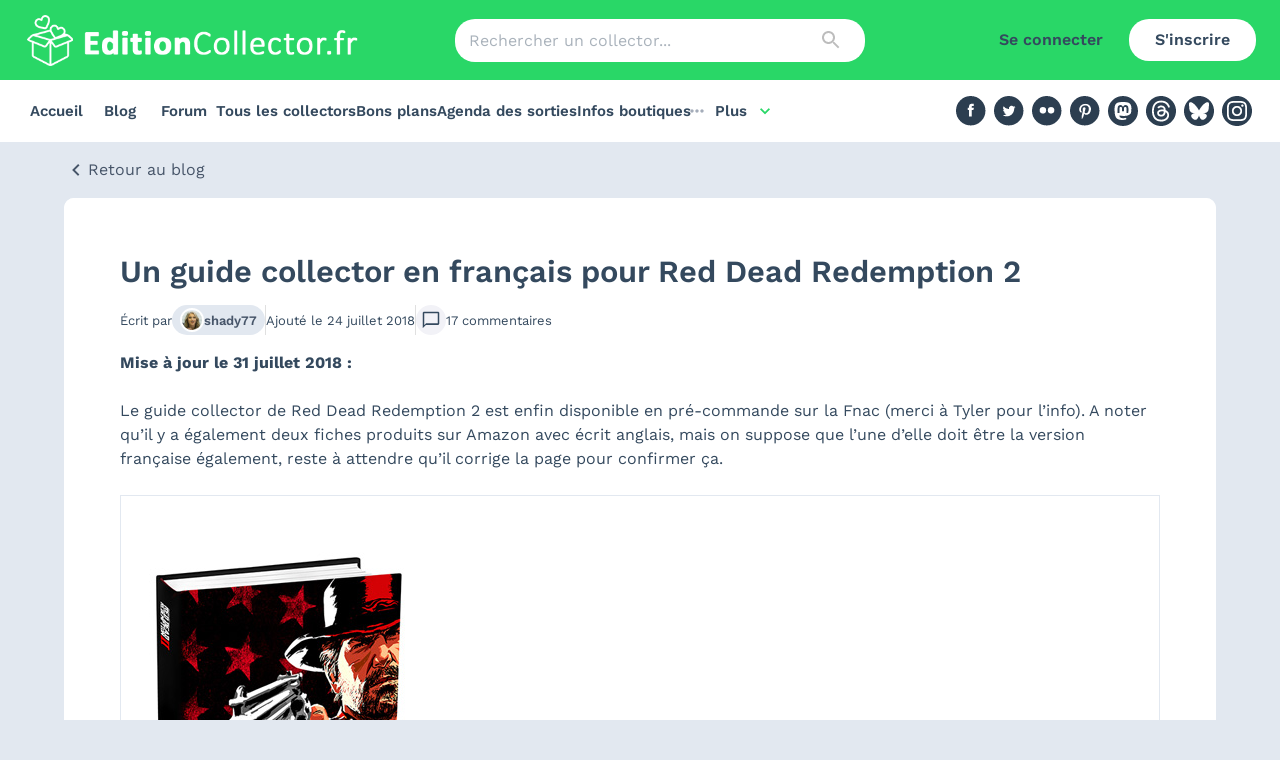

--- FILE ---
content_type: text/html; charset=utf-8
request_url: https://editioncollector.fr/actualites/un-guide-collector-pour-red-dead-redemption-2
body_size: 27713
content:
<!DOCTYPE html><html lang="fr"><head><meta charSet="utf-8"/><meta name="viewport" content="initial-scale=1, width=device-width"/><meta http-equiv="Content-Security-Policy" content="upgrade-insecure-requests"/><meta name="theme-color" content="#29d767"/><title>Blog - Un guide collector en français pour Red Dead Redemption 2</title><meta name="description" content="Mise à jour le 31 juillet 2018 : Le guide collector de Red Dead Redemption 2 est enfin disponible en pré-commande sur la Fnac (merci à Tyler pour l’info). A noter qu’il y a également deux fiches produits sur Amazon avec écrit anglais, mais on suppose que l’une d’elle doit être la… Lire la suite"/><meta property="og:title" content="Un guide collector en français pour Red Dead Redemption 2"/><meta property="og:description" content="Mise à jour le 31 juillet 2018 : Le guide collector de Red Dead Redemption 2 est enfin disponible en pré-commande sur la Fnac (merci à Tyler pour l’info). A noter qu’il y a également deux fiches produits sur Amazon avec écrit anglais, mais on suppose que l’une d’elle doit être la… Lire la suite"/><meta property="og:image" content="https://edition-collector-production.s3.amazonaws.com/uploads/actuality/image/10531/vignette-Un-guide-collector-pour-Red-Dead-Redemption-2.jpg"/><meta name="next-head-count" content="9"/><link rel="stylesheet" data-href="https://fonts.googleapis.com/icon?family=Material+Icons|Material+Icons+Outlined"/><link rel="preload" href="/_next/static/css/214f81590d8ecf95.css" as="style"/><link rel="stylesheet" href="/_next/static/css/214f81590d8ecf95.css" data-n-g=""/><noscript data-n-css=""></noscript><script defer="" nomodule="" src="/_next/static/chunks/polyfills-42372ed130431b0a.js"></script><script src="/_next/static/chunks/webpack-cc534e4a0a45f4f9.js" defer=""></script><script src="/_next/static/chunks/framework-73ff9b4a5a2ea0e4.js" defer=""></script><script src="/_next/static/chunks/main-152a44a5ae0ba195.js" defer=""></script><script src="/_next/static/chunks/pages/_app-a2dbb8feb11d21a5.js" defer=""></script><script src="/_next/static/chunks/fc83e031-c5f39684d46da9d7.js" defer=""></script><script src="/_next/static/chunks/520c8229-a2ede890379b93c7.js" defer=""></script><script src="/_next/static/chunks/8780-42af2e655b1dce29.js" defer=""></script><script src="/_next/static/chunks/1540-bcbb0750d4429979.js" defer=""></script><script src="/_next/static/chunks/3771-516301326258f738.js" defer=""></script><script src="/_next/static/chunks/2022-0b45d5ba6c32ef9a.js" defer=""></script><script src="/_next/static/chunks/6037-5e97ceeb834ffa45.js" defer=""></script><script src="/_next/static/chunks/8839-c3bb836b95078585.js" defer=""></script><script src="/_next/static/chunks/2688-47bf3b2fdd93b1ae.js" defer=""></script><script src="/_next/static/chunks/6190-3d80445105ea0032.js" defer=""></script><script src="/_next/static/chunks/pages/actualites/%5Bslug%5D/%5B%5B...page%5D%5D-e998cf7375cfdfc4.js" defer=""></script><script src="/_next/static/OXGUI3Xc9FzX8luzisqVD/_buildManifest.js" defer=""></script><script src="/_next/static/OXGUI3Xc9FzX8luzisqVD/_ssgManifest.js" defer=""></script><link rel="stylesheet" href="https://fonts.googleapis.com/icon?family=Material+Icons|Material+Icons+Outlined"/></head><body><div id="__next"><style data-emotion="css-global 1p6xeoz">html{-webkit-font-smoothing:antialiased;-moz-osx-font-smoothing:grayscale;box-sizing:border-box;-webkit-text-size-adjust:100%;}*,*::before,*::after{box-sizing:inherit;}strong,b{font-weight:700;}body{margin:0;color:#34495e;font-family:Work Sans,system-ui,-apple-system,Segoe UI,Roboto,Helvetica Neue,Arial,Noto Sans,sans-serif,Apple Color Emoji,Segoe UI Emoji,Segoe UI Symbol,Noto Color Emoji;font-weight:400;font-size:1rem;line-height:1.5;background-color:#E2E8F0;}@media print{body{background-color:#fff;}}body::backdrop{background-color:#E2E8F0;}</style><div class="sticky top-0 left-0 z-[1100]"><style data-emotion="css 1ray3oj">.css-1ray3oj{display:-webkit-box;display:-webkit-flex;display:-ms-flexbox;display:flex;-webkit-flex-direction:column;-ms-flex-direction:column;flex-direction:column;width:100%;box-sizing:border-box;-webkit-flex-shrink:0;-ms-flex-negative:0;flex-shrink:0;position:fixed;z-index:1100;top:0;left:auto;right:0;background-color:#29D767;color:#fff;border-radius:0;box-shadow:none;background-color:#29d767;position:initial;}@media print{.css-1ray3oj{position:absolute;}}</style><style data-emotion="css 1wafz5n">.css-1wafz5n{background-color:#fff;color:#34495e;-webkit-transition:box-shadow 300ms cubic-bezier(0.4, 0, 0.2, 1) 0ms;transition:box-shadow 300ms cubic-bezier(0.4, 0, 0.2, 1) 0ms;box-shadow:0px 2px 4px -1px rgba(0,0,0,0.2),0px 4px 5px 0px rgba(0,0,0,0.14),0px 1px 10px 0px rgba(0,0,0,0.12);border-radius:10px;box-shadow:none;display:-webkit-box;display:-webkit-flex;display:-ms-flexbox;display:flex;-webkit-flex-direction:column;-ms-flex-direction:column;flex-direction:column;width:100%;box-sizing:border-box;-webkit-flex-shrink:0;-ms-flex-negative:0;flex-shrink:0;position:fixed;z-index:1100;top:0;left:auto;right:0;background-color:#29D767;color:#fff;border-radius:0;box-shadow:none;background-color:#29d767;position:initial;}@media print{.css-1wafz5n{position:absolute;}}</style><header class="MuiPaper-root MuiPaper-elevation MuiPaper-elevation4 MuiAppBar-root MuiAppBar-colorPrimary MuiAppBar-positionFixed mui-fixed css-1wafz5n"><style data-emotion="css i6s8oy">.css-i6s8oy{position:relative;display:-webkit-box;display:-webkit-flex;display:-ms-flexbox;display:flex;-webkit-align-items:center;-webkit-box-align:center;-ms-flex-align:center;align-items:center;padding-left:16px;padding-right:16px;min-height:56px;}@media (min-width:600px){.css-i6s8oy{padding-left:24px;padding-right:24px;}}@media (min-width:0px){@media (orientation: landscape){.css-i6s8oy{min-height:48px;}}}@media (min-width:600px){.css-i6s8oy{min-height:64px;}}</style><div class="MuiToolbar-root MuiToolbar-gutters MuiToolbar-regular css-i6s8oy"><div class="w-full h-[64px] md:h-[80px] flex flex-wrap lg:flex-nowrap justify-between items-center"><div class="md:hidden"><style data-emotion="css 1h23b5v">.css-1h23b5v{text-align:center;-webkit-flex:0 0 auto;-ms-flex:0 0 auto;flex:0 0 auto;font-size:1.5rem;padding:8px;border-radius:50%;overflow:visible;color:rgba(0, 0, 0, 0.54);-webkit-transition:background-color 150ms cubic-bezier(0.4, 0, 0.2, 1) 0ms;transition:background-color 150ms cubic-bezier(0.4, 0, 0.2, 1) 0ms;color:#34495e;color:#34495e;}.css-1h23b5v:hover{background-color:rgba(0, 0, 0, 0.04);}@media (hover: none){.css-1h23b5v:hover{background-color:transparent;}}.css-1h23b5v.Mui-disabled{background-color:transparent;color:rgba(0, 0, 0, 0.26);}</style><style data-emotion="css tav0n2">.css-tav0n2{display:-webkit-inline-box;display:-webkit-inline-flex;display:-ms-inline-flexbox;display:inline-flex;-webkit-align-items:center;-webkit-box-align:center;-ms-flex-align:center;align-items:center;-webkit-box-pack:center;-ms-flex-pack:center;-webkit-justify-content:center;justify-content:center;position:relative;box-sizing:border-box;-webkit-tap-highlight-color:transparent;background-color:transparent;outline:0;border:0;margin:0;border-radius:0;padding:0;cursor:pointer;-webkit-user-select:none;-moz-user-select:none;-ms-user-select:none;user-select:none;vertical-align:middle;-moz-appearance:none;-webkit-appearance:none;-webkit-text-decoration:none;text-decoration:none;color:inherit;text-align:center;-webkit-flex:0 0 auto;-ms-flex:0 0 auto;flex:0 0 auto;font-size:1.5rem;padding:8px;border-radius:50%;overflow:visible;color:rgba(0, 0, 0, 0.54);-webkit-transition:background-color 150ms cubic-bezier(0.4, 0, 0.2, 1) 0ms;transition:background-color 150ms cubic-bezier(0.4, 0, 0.2, 1) 0ms;color:#34495e;color:#34495e;}.css-tav0n2::-moz-focus-inner{border-style:none;}.css-tav0n2.Mui-disabled{pointer-events:none;cursor:default;}@media print{.css-tav0n2{-webkit-print-color-adjust:exact;color-adjust:exact;}}.css-tav0n2:hover{background-color:rgba(0, 0, 0, 0.04);}@media (hover: none){.css-tav0n2:hover{background-color:transparent;}}.css-tav0n2.Mui-disabled{background-color:transparent;color:rgba(0, 0, 0, 0.26);}</style><button class="MuiButtonBase-root MuiIconButton-root MuiIconButton-sizeMedium css-tav0n2" tabindex="0" type="button"><style data-emotion="css 6flbmm">.css-6flbmm{-webkit-user-select:none;-moz-user-select:none;-ms-user-select:none;user-select:none;width:1em;height:1em;display:inline-block;fill:currentColor;-webkit-flex-shrink:0;-ms-flex-negative:0;flex-shrink:0;-webkit-transition:fill 200ms cubic-bezier(0.4, 0, 0.2, 1) 0ms;transition:fill 200ms cubic-bezier(0.4, 0, 0.2, 1) 0ms;font-size:2.1875rem;}</style><svg class="MuiSvgIcon-root MuiSvgIcon-fontSizeLarge css-6flbmm" focusable="false" aria-hidden="true" viewBox="0 0 24 24" data-testid="MenuOutlinedIcon"><path d="M3 18h18v-2H3zm0-5h18v-2H3zm0-7v2h18V6z"></path></svg></button><style data-emotion="css a3xyjy">.css-a3xyjy{z-index:1200;}</style></div><a class="relative w-[200px] sm:w-[300px] lg:w-[340px]  h-[30px] sm:h-[45px] lg:h-[51px]" href="/"><img alt="Logo EditionCollector.fr" loading="lazy" decoding="async" data-nimg="fill" style="position:absolute;height:100%;width:100%;left:0;top:0;right:0;bottom:0;color:transparent" src="https://edition-collector-production.s3.amazonaws.com/uploads/menu/logo/1/Logo-site-edition-collector-2024.png"/></a><div class="hidden md:block w-1/3"><style data-emotion="css 8atqhb">.css-8atqhb{width:100%;}</style><style data-emotion="css zm9nlc">.css-zm9nlc{display:-webkit-inline-box;display:-webkit-inline-flex;display:-ms-inline-flexbox;display:inline-flex;-webkit-flex-direction:column;-ms-flex-direction:column;flex-direction:column;position:relative;min-width:0;padding:0;margin:0;border:0;vertical-align:top;gap:8px;width:100%;}</style><div class="MuiFormControl-root MuiTextField-root css-zm9nlc"><style data-emotion="css-global 1prfaxn">@-webkit-keyframes mui-auto-fill{from{display:block;}}@keyframes mui-auto-fill{from{display:block;}}@-webkit-keyframes mui-auto-fill-cancel{from{display:block;}}@keyframes mui-auto-fill-cancel{from{display:block;}}</style><style data-emotion="css 1368v24">.css-1368v24{font-family:Work Sans,system-ui,-apple-system,Segoe UI,Roboto,Helvetica Neue,Arial,Noto Sans,sans-serif,Apple Color Emoji,Segoe UI Emoji,Segoe UI Symbol,Noto Color Emoji;font-weight:400;font-size:1rem;line-height:1.4375em;color:#34495e;box-sizing:border-box;position:relative;cursor:text;display:-webkit-inline-box;display:-webkit-inline-flex;display:-ms-inline-flexbox;display:inline-flex;-webkit-align-items:center;-webkit-box-align:center;-ms-flex-align:center;align-items:center;position:relative;border-radius:4px;padding-right:14px;background-color:#fff;border-radius:20px;}.css-1368v24.Mui-disabled{color:rgba(0, 0, 0, 0.38);cursor:default;}.css-1368v24:hover .MuiOutlinedInput-notchedOutline{border-color:#34495e;}@media (hover: none){.css-1368v24:hover .MuiOutlinedInput-notchedOutline{border-color:rgba(0, 0, 0, 0.23);}}.css-1368v24.Mui-focused .MuiOutlinedInput-notchedOutline{border-color:#29D767;border-width:2px;}.css-1368v24.Mui-error .MuiOutlinedInput-notchedOutline{border-color:#d32f2f;}.css-1368v24.Mui-disabled .MuiOutlinedInput-notchedOutline{border-color:rgba(0, 0, 0, 0.26);}.css-1368v24.MuiInputBase-multiline{padding-bottom:10px;padding-top:10px;}.css-1368v24:not(.Mui-error):not(.Mui-focused):hover .MuiOutlinedInput-notchedOutline{border-color:#ededf4;}.css-1368v24 .MuiOutlinedInput-notchedOutline,.css-1368v24.Mui-focused .MuiOutlinedInput-notchedOutline{border-width:0;}</style><div class="MuiInputBase-root MuiOutlinedInput-root MuiInputBase-colorPrimary MuiInputBase-formControl MuiInputBase-adornedEnd css-1368v24"><style data-emotion="css 3vz6zl">.css-3vz6zl{font:inherit;letter-spacing:inherit;color:currentColor;padding:4px 0 5px;border:0;box-sizing:content-box;background:none;height:1.4375em;margin:0;-webkit-tap-highlight-color:transparent;display:block;min-width:0;width:100%;-webkit-animation-name:mui-auto-fill-cancel;animation-name:mui-auto-fill-cancel;-webkit-animation-duration:10ms;animation-duration:10ms;padding:16.5px 14px;padding-right:0;}.css-3vz6zl::-webkit-input-placeholder{color:currentColor;opacity:0.42;-webkit-transition:opacity 200ms cubic-bezier(0.4, 0, 0.2, 1) 0ms;transition:opacity 200ms cubic-bezier(0.4, 0, 0.2, 1) 0ms;}.css-3vz6zl::-moz-placeholder{color:currentColor;opacity:0.42;-webkit-transition:opacity 200ms cubic-bezier(0.4, 0, 0.2, 1) 0ms;transition:opacity 200ms cubic-bezier(0.4, 0, 0.2, 1) 0ms;}.css-3vz6zl:-ms-input-placeholder{color:currentColor;opacity:0.42;-webkit-transition:opacity 200ms cubic-bezier(0.4, 0, 0.2, 1) 0ms;transition:opacity 200ms cubic-bezier(0.4, 0, 0.2, 1) 0ms;}.css-3vz6zl::-ms-input-placeholder{color:currentColor;opacity:0.42;-webkit-transition:opacity 200ms cubic-bezier(0.4, 0, 0.2, 1) 0ms;transition:opacity 200ms cubic-bezier(0.4, 0, 0.2, 1) 0ms;}.css-3vz6zl:focus{outline:0;}.css-3vz6zl:invalid{box-shadow:none;}.css-3vz6zl::-webkit-search-decoration{-webkit-appearance:none;}label[data-shrink=false]+.MuiInputBase-formControl .css-3vz6zl::-webkit-input-placeholder{opacity:0!important;}label[data-shrink=false]+.MuiInputBase-formControl .css-3vz6zl::-moz-placeholder{opacity:0!important;}label[data-shrink=false]+.MuiInputBase-formControl .css-3vz6zl:-ms-input-placeholder{opacity:0!important;}label[data-shrink=false]+.MuiInputBase-formControl .css-3vz6zl::-ms-input-placeholder{opacity:0!important;}label[data-shrink=false]+.MuiInputBase-formControl .css-3vz6zl:focus::-webkit-input-placeholder{opacity:0.42;}label[data-shrink=false]+.MuiInputBase-formControl .css-3vz6zl:focus::-moz-placeholder{opacity:0.42;}label[data-shrink=false]+.MuiInputBase-formControl .css-3vz6zl:focus:-ms-input-placeholder{opacity:0.42;}label[data-shrink=false]+.MuiInputBase-formControl .css-3vz6zl:focus::-ms-input-placeholder{opacity:0.42;}.css-3vz6zl.Mui-disabled{opacity:1;-webkit-text-fill-color:rgba(0, 0, 0, 0.38);}.css-3vz6zl:-webkit-autofill{-webkit-animation-duration:5000s;animation-duration:5000s;-webkit-animation-name:mui-auto-fill;animation-name:mui-auto-fill;}.css-3vz6zl:-webkit-autofill{border-radius:inherit;}.css-3vz6zl:not(.MuiInputBase-inputMultiline){padding-bottom:10px;padding-top:10px;}label[data-shrink=false]+.MuiInputBase-formControl .css-3vz6zl::-webkit-input-placeholder{opacity:0.42!important;}label[data-shrink=false]+.MuiInputBase-formControl .css-3vz6zl::-moz-placeholder{opacity:0.42!important;}label[data-shrink=false]+.MuiInputBase-formControl .css-3vz6zl:-ms-input-placeholder{opacity:0.42!important;}label[data-shrink=false]+.MuiInputBase-formControl .css-3vz6zl::placeholder,label[data-shrink=false]+.MuiInputBase-formControl .css-3vz6zl::-webkit-input-placeholder{opacity:0.42!important;}</style><input aria-invalid="false" id=":R7ahl6:" placeholder="Rechercher un collector..." type="text" class="MuiInputBase-input MuiOutlinedInput-input MuiInputBase-inputAdornedEnd css-3vz6zl" value=""/><style data-emotion="css 1nvf7g0">.css-1nvf7g0{display:-webkit-box;display:-webkit-flex;display:-ms-flexbox;display:flex;height:0.01em;max-height:2em;-webkit-align-items:center;-webkit-box-align:center;-ms-flex-align:center;align-items:center;white-space:nowrap;color:rgba(0, 0, 0, 0.54);margin-left:8px;}</style><div class="MuiInputAdornment-root MuiInputAdornment-positionEnd MuiInputAdornment-outlined MuiInputAdornment-sizeMedium css-1nvf7g0"><style data-emotion="css sctmec">.css-sctmec{text-align:center;-webkit-flex:0 0 auto;-ms-flex:0 0 auto;flex:0 0 auto;font-size:1.5rem;padding:8px;border-radius:50%;overflow:visible;color:rgba(0, 0, 0, 0.54);-webkit-transition:background-color 150ms cubic-bezier(0.4, 0, 0.2, 1) 0ms;transition:background-color 150ms cubic-bezier(0.4, 0, 0.2, 1) 0ms;color:#34495e;}.css-sctmec:hover{background-color:rgba(0, 0, 0, 0.04);}@media (hover: none){.css-sctmec:hover{background-color:transparent;}}.css-sctmec.Mui-disabled{background-color:transparent;color:rgba(0, 0, 0, 0.26);}</style><style data-emotion="css 12njk15">.css-12njk15{display:-webkit-inline-box;display:-webkit-inline-flex;display:-ms-inline-flexbox;display:inline-flex;-webkit-align-items:center;-webkit-box-align:center;-ms-flex-align:center;align-items:center;-webkit-box-pack:center;-ms-flex-pack:center;-webkit-justify-content:center;justify-content:center;position:relative;box-sizing:border-box;-webkit-tap-highlight-color:transparent;background-color:transparent;outline:0;border:0;margin:0;border-radius:0;padding:0;cursor:pointer;-webkit-user-select:none;-moz-user-select:none;-ms-user-select:none;user-select:none;vertical-align:middle;-moz-appearance:none;-webkit-appearance:none;-webkit-text-decoration:none;text-decoration:none;color:inherit;text-align:center;-webkit-flex:0 0 auto;-ms-flex:0 0 auto;flex:0 0 auto;font-size:1.5rem;padding:8px;border-radius:50%;overflow:visible;color:rgba(0, 0, 0, 0.54);-webkit-transition:background-color 150ms cubic-bezier(0.4, 0, 0.2, 1) 0ms;transition:background-color 150ms cubic-bezier(0.4, 0, 0.2, 1) 0ms;color:#34495e;}.css-12njk15::-moz-focus-inner{border-style:none;}.css-12njk15.Mui-disabled{pointer-events:none;cursor:default;}@media print{.css-12njk15{-webkit-print-color-adjust:exact;color-adjust:exact;}}.css-12njk15:hover{background-color:rgba(0, 0, 0, 0.04);}@media (hover: none){.css-12njk15:hover{background-color:transparent;}}.css-12njk15.Mui-disabled{background-color:transparent;color:rgba(0, 0, 0, 0.26);}</style><button class="MuiButtonBase-root Mui-disabled MuiIconButton-root Mui-disabled MuiIconButton-sizeMedium css-12njk15" tabindex="-1" type="button" disabled=""><style data-emotion="css vubbuv">.css-vubbuv{-webkit-user-select:none;-moz-user-select:none;-ms-user-select:none;user-select:none;width:1em;height:1em;display:inline-block;fill:currentColor;-webkit-flex-shrink:0;-ms-flex-negative:0;flex-shrink:0;-webkit-transition:fill 200ms cubic-bezier(0.4, 0, 0.2, 1) 0ms;transition:fill 200ms cubic-bezier(0.4, 0, 0.2, 1) 0ms;font-size:1.5rem;}</style><svg class="MuiSvgIcon-root MuiSvgIcon-fontSizeMedium css-vubbuv" focusable="false" aria-hidden="true" viewBox="0 0 24 24" data-testid="SearchIcon"><path d="M15.5 14h-.79l-.28-.27C15.41 12.59 16 11.11 16 9.5 16 5.91 13.09 3 9.5 3S3 5.91 3 9.5 5.91 16 9.5 16c1.61 0 3.09-.59 4.23-1.57l.27.28v.79l5 4.99L20.49 19zm-6 0C7.01 14 5 11.99 5 9.5S7.01 5 9.5 5 14 7.01 14 9.5 11.99 14 9.5 14"></path></svg></button></div><style data-emotion="css 1946kan">.css-1946kan{border-color:rgba(0, 0, 0, 0.23);border-color:#ededf4;border-width:2px;}</style><style data-emotion="css 9p6658">.css-9p6658{text-align:left;position:absolute;bottom:0;right:0;top:-5px;left:0;margin:0;padding:0 8px;pointer-events:none;border-radius:inherit;border-style:solid;border-width:1px;overflow:hidden;min-width:0%;border-color:rgba(0, 0, 0, 0.23);border-color:#ededf4;border-width:2px;}</style><fieldset aria-hidden="true" class="MuiOutlinedInput-notchedOutline css-9p6658"><style data-emotion="css ihdtdm">.css-ihdtdm{float:unset;width:auto;overflow:hidden;padding:0;line-height:11px;-webkit-transition:width 150ms cubic-bezier(0.0, 0, 0.2, 1) 0ms;transition:width 150ms cubic-bezier(0.0, 0, 0.2, 1) 0ms;}</style><legend class="css-ihdtdm"><span class="notranslate">​</span></legend></fieldset></div></div></div><div class="hidden lg:flex invisible lg:w-[300px] flex justify-end"><a href="/connexion?to=%2Factualites%2Fun-guide-collector-pour-red-dead-redemption-2"><style data-emotion="css i4xarl">.css-i4xarl{font-family:Work Sans,system-ui,-apple-system,Segoe UI,Roboto,Helvetica Neue,Arial,Noto Sans,sans-serif,Apple Color Emoji,Segoe UI Emoji,Segoe UI Symbol,Noto Color Emoji;font-weight:500;font-size:0.875rem;line-height:1.75;text-transform:uppercase;min-width:64px;padding:6px 8px;border-radius:4px;-webkit-transition:background-color 250ms cubic-bezier(0.4, 0, 0.2, 1) 0ms,box-shadow 250ms cubic-bezier(0.4, 0, 0.2, 1) 0ms,border-color 250ms cubic-bezier(0.4, 0, 0.2, 1) 0ms,color 250ms cubic-bezier(0.4, 0, 0.2, 1) 0ms;transition:background-color 250ms cubic-bezier(0.4, 0, 0.2, 1) 0ms,box-shadow 250ms cubic-bezier(0.4, 0, 0.2, 1) 0ms,border-color 250ms cubic-bezier(0.4, 0, 0.2, 1) 0ms,color 250ms cubic-bezier(0.4, 0, 0.2, 1) 0ms;color:#29D767;border-radius:20px;box-shadow:none;text-transform:none;font-weight:600;font-size:1rem;padding:7px 26px;color:#34495e;}.css-i4xarl:hover{-webkit-text-decoration:none;text-decoration:none;background-color:rgba(41, 215, 103, 0.04);}@media (hover: none){.css-i4xarl:hover{background-color:transparent;}}.css-i4xarl.Mui-disabled{color:rgba(0, 0, 0, 0.26);}.css-i4xarl:hover{box-shadow:none;}</style><style data-emotion="css 1jyftz2">.css-1jyftz2{display:-webkit-inline-box;display:-webkit-inline-flex;display:-ms-inline-flexbox;display:inline-flex;-webkit-align-items:center;-webkit-box-align:center;-ms-flex-align:center;align-items:center;-webkit-box-pack:center;-ms-flex-pack:center;-webkit-justify-content:center;justify-content:center;position:relative;box-sizing:border-box;-webkit-tap-highlight-color:transparent;background-color:transparent;outline:0;border:0;margin:0;border-radius:0;padding:0;cursor:pointer;-webkit-user-select:none;-moz-user-select:none;-ms-user-select:none;user-select:none;vertical-align:middle;-moz-appearance:none;-webkit-appearance:none;-webkit-text-decoration:none;text-decoration:none;color:inherit;font-family:Work Sans,system-ui,-apple-system,Segoe UI,Roboto,Helvetica Neue,Arial,Noto Sans,sans-serif,Apple Color Emoji,Segoe UI Emoji,Segoe UI Symbol,Noto Color Emoji;font-weight:500;font-size:0.875rem;line-height:1.75;text-transform:uppercase;min-width:64px;padding:6px 8px;border-radius:4px;-webkit-transition:background-color 250ms cubic-bezier(0.4, 0, 0.2, 1) 0ms,box-shadow 250ms cubic-bezier(0.4, 0, 0.2, 1) 0ms,border-color 250ms cubic-bezier(0.4, 0, 0.2, 1) 0ms,color 250ms cubic-bezier(0.4, 0, 0.2, 1) 0ms;transition:background-color 250ms cubic-bezier(0.4, 0, 0.2, 1) 0ms,box-shadow 250ms cubic-bezier(0.4, 0, 0.2, 1) 0ms,border-color 250ms cubic-bezier(0.4, 0, 0.2, 1) 0ms,color 250ms cubic-bezier(0.4, 0, 0.2, 1) 0ms;color:#29D767;border-radius:20px;box-shadow:none;text-transform:none;font-weight:600;font-size:1rem;padding:7px 26px;color:#34495e;}.css-1jyftz2::-moz-focus-inner{border-style:none;}.css-1jyftz2.Mui-disabled{pointer-events:none;cursor:default;}@media print{.css-1jyftz2{-webkit-print-color-adjust:exact;color-adjust:exact;}}.css-1jyftz2:hover{-webkit-text-decoration:none;text-decoration:none;background-color:rgba(41, 215, 103, 0.04);}@media (hover: none){.css-1jyftz2:hover{background-color:transparent;}}.css-1jyftz2.Mui-disabled{color:rgba(0, 0, 0, 0.26);}.css-1jyftz2:hover{box-shadow:none;}</style><button class="MuiButtonBase-root MuiButton-root MuiButton-text MuiButton-textPrimary MuiButton-sizeMedium MuiButton-textSizeMedium MuiButton-colorPrimary MuiButton-root MuiButton-text MuiButton-textPrimary MuiButton-sizeMedium MuiButton-textSizeMedium MuiButton-colorPrimary css-1jyftz2" tabindex="0" type="button">Se connecter</button></a><a href="/inscription"><style data-emotion="css 1p2hu5o">.css-1p2hu5o{font-family:Work Sans,system-ui,-apple-system,Segoe UI,Roboto,Helvetica Neue,Arial,Noto Sans,sans-serif,Apple Color Emoji,Segoe UI Emoji,Segoe UI Symbol,Noto Color Emoji;font-weight:500;font-size:0.875rem;line-height:1.75;text-transform:uppercase;min-width:64px;padding:6px 16px;border-radius:4px;-webkit-transition:background-color 250ms cubic-bezier(0.4, 0, 0.2, 1) 0ms,box-shadow 250ms cubic-bezier(0.4, 0, 0.2, 1) 0ms,border-color 250ms cubic-bezier(0.4, 0, 0.2, 1) 0ms,color 250ms cubic-bezier(0.4, 0, 0.2, 1) 0ms;transition:background-color 250ms cubic-bezier(0.4, 0, 0.2, 1) 0ms,box-shadow 250ms cubic-bezier(0.4, 0, 0.2, 1) 0ms,border-color 250ms cubic-bezier(0.4, 0, 0.2, 1) 0ms,color 250ms cubic-bezier(0.4, 0, 0.2, 1) 0ms;color:#fff;background-color:#29D767;box-shadow:0px 3px 1px -2px rgba(0,0,0,0.2),0px 2px 2px 0px rgba(0,0,0,0.14),0px 1px 5px 0px rgba(0,0,0,0.12);border-radius:20px;box-shadow:none;text-transform:none;font-weight:600;font-size:1rem;padding:7px 26px;color:#34495e;}.css-1p2hu5o:hover{-webkit-text-decoration:none;text-decoration:none;background-color:rgb(28, 150, 72);box-shadow:0px 2px 4px -1px rgba(0,0,0,0.2),0px 4px 5px 0px rgba(0,0,0,0.14),0px 1px 10px 0px rgba(0,0,0,0.12);}@media (hover: none){.css-1p2hu5o:hover{background-color:#29D767;}}.css-1p2hu5o:active{box-shadow:0px 5px 5px -3px rgba(0,0,0,0.2),0px 8px 10px 1px rgba(0,0,0,0.14),0px 3px 14px 2px rgba(0,0,0,0.12);}.css-1p2hu5o.Mui-focusVisible{box-shadow:0px 3px 5px -1px rgba(0,0,0,0.2),0px 6px 10px 0px rgba(0,0,0,0.14),0px 1px 18px 0px rgba(0,0,0,0.12);}.css-1p2hu5o.Mui-disabled{color:rgba(0, 0, 0, 0.26);box-shadow:none;background-color:rgba(0, 0, 0, 0.12);}.css-1p2hu5o:hover{box-shadow:none;}.css-1p2hu5o[type=button],.css-1p2hu5o[type=submit]{background-color:#29D767;}.css-1p2hu5o:hover,.css-1p2hu5o[type=button]{background-color:#fff;}</style><style data-emotion="css 14cvj95">.css-14cvj95{display:-webkit-inline-box;display:-webkit-inline-flex;display:-ms-inline-flexbox;display:inline-flex;-webkit-align-items:center;-webkit-box-align:center;-ms-flex-align:center;align-items:center;-webkit-box-pack:center;-ms-flex-pack:center;-webkit-justify-content:center;justify-content:center;position:relative;box-sizing:border-box;-webkit-tap-highlight-color:transparent;background-color:transparent;outline:0;border:0;margin:0;border-radius:0;padding:0;cursor:pointer;-webkit-user-select:none;-moz-user-select:none;-ms-user-select:none;user-select:none;vertical-align:middle;-moz-appearance:none;-webkit-appearance:none;-webkit-text-decoration:none;text-decoration:none;color:inherit;font-family:Work Sans,system-ui,-apple-system,Segoe UI,Roboto,Helvetica Neue,Arial,Noto Sans,sans-serif,Apple Color Emoji,Segoe UI Emoji,Segoe UI Symbol,Noto Color Emoji;font-weight:500;font-size:0.875rem;line-height:1.75;text-transform:uppercase;min-width:64px;padding:6px 16px;border-radius:4px;-webkit-transition:background-color 250ms cubic-bezier(0.4, 0, 0.2, 1) 0ms,box-shadow 250ms cubic-bezier(0.4, 0, 0.2, 1) 0ms,border-color 250ms cubic-bezier(0.4, 0, 0.2, 1) 0ms,color 250ms cubic-bezier(0.4, 0, 0.2, 1) 0ms;transition:background-color 250ms cubic-bezier(0.4, 0, 0.2, 1) 0ms,box-shadow 250ms cubic-bezier(0.4, 0, 0.2, 1) 0ms,border-color 250ms cubic-bezier(0.4, 0, 0.2, 1) 0ms,color 250ms cubic-bezier(0.4, 0, 0.2, 1) 0ms;color:#fff;background-color:#29D767;box-shadow:0px 3px 1px -2px rgba(0,0,0,0.2),0px 2px 2px 0px rgba(0,0,0,0.14),0px 1px 5px 0px rgba(0,0,0,0.12);border-radius:20px;box-shadow:none;text-transform:none;font-weight:600;font-size:1rem;padding:7px 26px;color:#34495e;}.css-14cvj95::-moz-focus-inner{border-style:none;}.css-14cvj95.Mui-disabled{pointer-events:none;cursor:default;}@media print{.css-14cvj95{-webkit-print-color-adjust:exact;color-adjust:exact;}}.css-14cvj95:hover{-webkit-text-decoration:none;text-decoration:none;background-color:rgb(28, 150, 72);box-shadow:0px 2px 4px -1px rgba(0,0,0,0.2),0px 4px 5px 0px rgba(0,0,0,0.14),0px 1px 10px 0px rgba(0,0,0,0.12);}@media (hover: none){.css-14cvj95:hover{background-color:#29D767;}}.css-14cvj95:active{box-shadow:0px 5px 5px -3px rgba(0,0,0,0.2),0px 8px 10px 1px rgba(0,0,0,0.14),0px 3px 14px 2px rgba(0,0,0,0.12);}.css-14cvj95.Mui-focusVisible{box-shadow:0px 3px 5px -1px rgba(0,0,0,0.2),0px 6px 10px 0px rgba(0,0,0,0.14),0px 1px 18px 0px rgba(0,0,0,0.12);}.css-14cvj95.Mui-disabled{color:rgba(0, 0, 0, 0.26);box-shadow:none;background-color:rgba(0, 0, 0, 0.12);}.css-14cvj95:hover{box-shadow:none;}.css-14cvj95[type=button],.css-14cvj95[type=submit]{background-color:#29D767;}.css-14cvj95:hover,.css-14cvj95[type=button]{background-color:#fff;}</style><button class="MuiButtonBase-root MuiButton-root MuiButton-contained MuiButton-containedPrimary MuiButton-sizeMedium MuiButton-containedSizeMedium MuiButton-colorPrimary MuiButton-root MuiButton-contained MuiButton-containedPrimary MuiButton-sizeMedium MuiButton-containedSizeMedium MuiButton-colorPrimary css-14cvj95" tabindex="0" type="button">S&#x27;inscrire</button></a></div><div class="lg:hidden lg:w-[300px] flex justify-end"><button class="MuiButtonBase-root MuiIconButton-root MuiIconButton-sizeMedium css-tav0n2" tabindex="0" type="button"><style data-emotion="css 1phr00s">.css-1phr00s{-webkit-user-select:none;-moz-user-select:none;-ms-user-select:none;user-select:none;width:1em;height:1em;display:inline-block;fill:currentColor;-webkit-flex-shrink:0;-ms-flex-negative:0;flex-shrink:0;-webkit-transition:fill 200ms cubic-bezier(0.4, 0, 0.2, 1) 0ms;transition:fill 200ms cubic-bezier(0.4, 0, 0.2, 1) 0ms;font-size:2.1875rem;height:40px;width:40px;}</style><svg class="MuiSvgIcon-root MuiSvgIcon-fontSizeLarge css-1phr00s" focusable="false" aria-hidden="true" viewBox="0 0 24 24" data-testid="AccountCircleIcon"><path d="M12 2C6.48 2 2 6.48 2 12s4.48 10 10 10 10-4.48 10-10S17.52 2 12 2m0 4c1.93 0 3.5 1.57 3.5 3.5S13.93 13 12 13s-3.5-1.57-3.5-3.5S10.07 6 12 6m0 14c-2.03 0-4.43-.82-6.14-2.88C7.55 15.8 9.68 15 12 15s4.45.8 6.14 2.12C16.43 19.18 14.03 20 12 20"></path></svg></button></div></div></div></header></div><style data-emotion="css 1e7w2dm">.css-1e7w2dm{display:-webkit-box;display:-webkit-flex;display:-ms-flexbox;display:flex;-webkit-flex-direction:column;-ms-flex-direction:column;flex-direction:column;width:100%;box-sizing:border-box;-webkit-flex-shrink:0;-ms-flex-negative:0;flex-shrink:0;position:fixed;z-index:1100;top:0;left:auto;right:0;background-color:#29D767;color:#fff;border-radius:0;box-shadow:none;background-color:#29d767;position:initial;}@media print{.css-1e7w2dm{position:absolute;}}@media (min-width:0px){.css-1e7w2dm{display:-webkit-box;display:-webkit-flex;display:-ms-flexbox;display:flex;}}@media (min-width:900px){.css-1e7w2dm{display:none;}}</style><style data-emotion="css 1loltky">.css-1loltky{background-color:#fff;color:#34495e;-webkit-transition:box-shadow 300ms cubic-bezier(0.4, 0, 0.2, 1) 0ms;transition:box-shadow 300ms cubic-bezier(0.4, 0, 0.2, 1) 0ms;box-shadow:0px 2px 4px -1px rgba(0,0,0,0.2),0px 4px 5px 0px rgba(0,0,0,0.14),0px 1px 10px 0px rgba(0,0,0,0.12);border-radius:10px;box-shadow:none;display:-webkit-box;display:-webkit-flex;display:-ms-flexbox;display:flex;-webkit-flex-direction:column;-ms-flex-direction:column;flex-direction:column;width:100%;box-sizing:border-box;-webkit-flex-shrink:0;-ms-flex-negative:0;flex-shrink:0;position:fixed;z-index:1100;top:0;left:auto;right:0;background-color:#29D767;color:#fff;border-radius:0;box-shadow:none;background-color:#29d767;position:initial;}@media print{.css-1loltky{position:absolute;}}@media (min-width:0px){.css-1loltky{display:-webkit-box;display:-webkit-flex;display:-ms-flexbox;display:flex;}}@media (min-width:900px){.css-1loltky{display:none;}}</style><header class="MuiPaper-root MuiPaper-elevation MuiPaper-elevation4 MuiAppBar-root MuiAppBar-colorPrimary MuiAppBar-positionFixed mui-fixed css-1loltky"><style data-emotion="css i6s8oy">.css-i6s8oy{position:relative;display:-webkit-box;display:-webkit-flex;display:-ms-flexbox;display:flex;-webkit-align-items:center;-webkit-box-align:center;-ms-flex-align:center;align-items:center;padding-left:16px;padding-right:16px;min-height:56px;}@media (min-width:600px){.css-i6s8oy{padding-left:24px;padding-right:24px;}}@media (min-width:0px){@media (orientation: landscape){.css-i6s8oy{min-height:48px;}}}@media (min-width:600px){.css-i6s8oy{min-height:64px;}}</style><div class="MuiToolbar-root MuiToolbar-gutters MuiToolbar-regular css-i6s8oy"><style data-emotion="css 1hqu235">.css-1hqu235{width:100%;}@media (min-width:0px){.css-1hqu235{margin-bottom:8px;}}@media (min-width:900px){.css-1hqu235{margin-bottom:0px;}}</style><style data-emotion="css i13wgl">.css-i13wgl{display:-webkit-inline-box;display:-webkit-inline-flex;display:-ms-inline-flexbox;display:inline-flex;-webkit-flex-direction:column;-ms-flex-direction:column;flex-direction:column;position:relative;min-width:0;padding:0;margin:0;border:0;vertical-align:top;gap:8px;width:100%;}@media (min-width:0px){.css-i13wgl{margin-bottom:8px;}}@media (min-width:900px){.css-i13wgl{margin-bottom:0px;}}</style><div class="MuiFormControl-root MuiTextField-root css-i13wgl"><style data-emotion="css-global 1prfaxn">@-webkit-keyframes mui-auto-fill{from{display:block;}}@keyframes mui-auto-fill{from{display:block;}}@-webkit-keyframes mui-auto-fill-cancel{from{display:block;}}@keyframes mui-auto-fill-cancel{from{display:block;}}</style><style data-emotion="css 1v9gxxw">.css-1v9gxxw{font-family:Work Sans,system-ui,-apple-system,Segoe UI,Roboto,Helvetica Neue,Arial,Noto Sans,sans-serif,Apple Color Emoji,Segoe UI Emoji,Segoe UI Symbol,Noto Color Emoji;font-weight:400;font-size:1rem;line-height:1.4375em;color:#34495e;box-sizing:border-box;position:relative;cursor:text;display:-webkit-inline-box;display:-webkit-inline-flex;display:-ms-inline-flexbox;display:inline-flex;-webkit-align-items:center;-webkit-box-align:center;-ms-flex-align:center;align-items:center;position:relative;border-radius:4px;padding-right:14px;background-color:#fff;border-radius:20px;margin-left:8px;margin-right:8px;}.css-1v9gxxw.Mui-disabled{color:rgba(0, 0, 0, 0.38);cursor:default;}.css-1v9gxxw:hover .MuiOutlinedInput-notchedOutline{border-color:#34495e;}@media (hover: none){.css-1v9gxxw:hover .MuiOutlinedInput-notchedOutline{border-color:rgba(0, 0, 0, 0.23);}}.css-1v9gxxw.Mui-focused .MuiOutlinedInput-notchedOutline{border-color:#29D767;border-width:2px;}.css-1v9gxxw.Mui-error .MuiOutlinedInput-notchedOutline{border-color:#d32f2f;}.css-1v9gxxw.Mui-disabled .MuiOutlinedInput-notchedOutline{border-color:rgba(0, 0, 0, 0.26);}.css-1v9gxxw.MuiInputBase-multiline{padding-bottom:10px;padding-top:10px;}.css-1v9gxxw:not(.Mui-error):not(.Mui-focused):hover .MuiOutlinedInput-notchedOutline{border-color:#ededf4;}.css-1v9gxxw .MuiOutlinedInput-notchedOutline,.css-1v9gxxw.Mui-focused .MuiOutlinedInput-notchedOutline{border-width:0;}</style><div class="MuiInputBase-root MuiOutlinedInput-root MuiInputBase-colorPrimary MuiInputBase-formControl MuiInputBase-adornedEnd css-1v9gxxw"><style data-emotion="css 3vz6zl">.css-3vz6zl{font:inherit;letter-spacing:inherit;color:currentColor;padding:4px 0 5px;border:0;box-sizing:content-box;background:none;height:1.4375em;margin:0;-webkit-tap-highlight-color:transparent;display:block;min-width:0;width:100%;-webkit-animation-name:mui-auto-fill-cancel;animation-name:mui-auto-fill-cancel;-webkit-animation-duration:10ms;animation-duration:10ms;padding:16.5px 14px;padding-right:0;}.css-3vz6zl::-webkit-input-placeholder{color:currentColor;opacity:0.42;-webkit-transition:opacity 200ms cubic-bezier(0.4, 0, 0.2, 1) 0ms;transition:opacity 200ms cubic-bezier(0.4, 0, 0.2, 1) 0ms;}.css-3vz6zl::-moz-placeholder{color:currentColor;opacity:0.42;-webkit-transition:opacity 200ms cubic-bezier(0.4, 0, 0.2, 1) 0ms;transition:opacity 200ms cubic-bezier(0.4, 0, 0.2, 1) 0ms;}.css-3vz6zl:-ms-input-placeholder{color:currentColor;opacity:0.42;-webkit-transition:opacity 200ms cubic-bezier(0.4, 0, 0.2, 1) 0ms;transition:opacity 200ms cubic-bezier(0.4, 0, 0.2, 1) 0ms;}.css-3vz6zl::-ms-input-placeholder{color:currentColor;opacity:0.42;-webkit-transition:opacity 200ms cubic-bezier(0.4, 0, 0.2, 1) 0ms;transition:opacity 200ms cubic-bezier(0.4, 0, 0.2, 1) 0ms;}.css-3vz6zl:focus{outline:0;}.css-3vz6zl:invalid{box-shadow:none;}.css-3vz6zl::-webkit-search-decoration{-webkit-appearance:none;}label[data-shrink=false]+.MuiInputBase-formControl .css-3vz6zl::-webkit-input-placeholder{opacity:0!important;}label[data-shrink=false]+.MuiInputBase-formControl .css-3vz6zl::-moz-placeholder{opacity:0!important;}label[data-shrink=false]+.MuiInputBase-formControl .css-3vz6zl:-ms-input-placeholder{opacity:0!important;}label[data-shrink=false]+.MuiInputBase-formControl .css-3vz6zl::-ms-input-placeholder{opacity:0!important;}label[data-shrink=false]+.MuiInputBase-formControl .css-3vz6zl:focus::-webkit-input-placeholder{opacity:0.42;}label[data-shrink=false]+.MuiInputBase-formControl .css-3vz6zl:focus::-moz-placeholder{opacity:0.42;}label[data-shrink=false]+.MuiInputBase-formControl .css-3vz6zl:focus:-ms-input-placeholder{opacity:0.42;}label[data-shrink=false]+.MuiInputBase-formControl .css-3vz6zl:focus::-ms-input-placeholder{opacity:0.42;}.css-3vz6zl.Mui-disabled{opacity:1;-webkit-text-fill-color:rgba(0, 0, 0, 0.38);}.css-3vz6zl:-webkit-autofill{-webkit-animation-duration:5000s;animation-duration:5000s;-webkit-animation-name:mui-auto-fill;animation-name:mui-auto-fill;}.css-3vz6zl:-webkit-autofill{border-radius:inherit;}.css-3vz6zl:not(.MuiInputBase-inputMultiline){padding-bottom:10px;padding-top:10px;}label[data-shrink=false]+.MuiInputBase-formControl .css-3vz6zl::-webkit-input-placeholder{opacity:0.42!important;}label[data-shrink=false]+.MuiInputBase-formControl .css-3vz6zl::-moz-placeholder{opacity:0.42!important;}label[data-shrink=false]+.MuiInputBase-formControl .css-3vz6zl:-ms-input-placeholder{opacity:0.42!important;}label[data-shrink=false]+.MuiInputBase-formControl .css-3vz6zl::placeholder,label[data-shrink=false]+.MuiInputBase-formControl .css-3vz6zl::-webkit-input-placeholder{opacity:0.42!important;}</style><input aria-invalid="false" id=":Rai56:" placeholder="Rechercher un collector..." type="text" class="MuiInputBase-input MuiOutlinedInput-input MuiInputBase-inputAdornedEnd css-3vz6zl" value=""/><style data-emotion="css 1nvf7g0">.css-1nvf7g0{display:-webkit-box;display:-webkit-flex;display:-ms-flexbox;display:flex;height:0.01em;max-height:2em;-webkit-align-items:center;-webkit-box-align:center;-ms-flex-align:center;align-items:center;white-space:nowrap;color:rgba(0, 0, 0, 0.54);margin-left:8px;}</style><div class="MuiInputAdornment-root MuiInputAdornment-positionEnd MuiInputAdornment-outlined MuiInputAdornment-sizeMedium css-1nvf7g0"><style data-emotion="css sctmec">.css-sctmec{text-align:center;-webkit-flex:0 0 auto;-ms-flex:0 0 auto;flex:0 0 auto;font-size:1.5rem;padding:8px;border-radius:50%;overflow:visible;color:rgba(0, 0, 0, 0.54);-webkit-transition:background-color 150ms cubic-bezier(0.4, 0, 0.2, 1) 0ms;transition:background-color 150ms cubic-bezier(0.4, 0, 0.2, 1) 0ms;color:#34495e;}.css-sctmec:hover{background-color:rgba(0, 0, 0, 0.04);}@media (hover: none){.css-sctmec:hover{background-color:transparent;}}.css-sctmec.Mui-disabled{background-color:transparent;color:rgba(0, 0, 0, 0.26);}</style><style data-emotion="css 12njk15">.css-12njk15{display:-webkit-inline-box;display:-webkit-inline-flex;display:-ms-inline-flexbox;display:inline-flex;-webkit-align-items:center;-webkit-box-align:center;-ms-flex-align:center;align-items:center;-webkit-box-pack:center;-ms-flex-pack:center;-webkit-justify-content:center;justify-content:center;position:relative;box-sizing:border-box;-webkit-tap-highlight-color:transparent;background-color:transparent;outline:0;border:0;margin:0;border-radius:0;padding:0;cursor:pointer;-webkit-user-select:none;-moz-user-select:none;-ms-user-select:none;user-select:none;vertical-align:middle;-moz-appearance:none;-webkit-appearance:none;-webkit-text-decoration:none;text-decoration:none;color:inherit;text-align:center;-webkit-flex:0 0 auto;-ms-flex:0 0 auto;flex:0 0 auto;font-size:1.5rem;padding:8px;border-radius:50%;overflow:visible;color:rgba(0, 0, 0, 0.54);-webkit-transition:background-color 150ms cubic-bezier(0.4, 0, 0.2, 1) 0ms;transition:background-color 150ms cubic-bezier(0.4, 0, 0.2, 1) 0ms;color:#34495e;}.css-12njk15::-moz-focus-inner{border-style:none;}.css-12njk15.Mui-disabled{pointer-events:none;cursor:default;}@media print{.css-12njk15{-webkit-print-color-adjust:exact;color-adjust:exact;}}.css-12njk15:hover{background-color:rgba(0, 0, 0, 0.04);}@media (hover: none){.css-12njk15:hover{background-color:transparent;}}.css-12njk15.Mui-disabled{background-color:transparent;color:rgba(0, 0, 0, 0.26);}</style><button class="MuiButtonBase-root Mui-disabled MuiIconButton-root Mui-disabled MuiIconButton-sizeMedium css-12njk15" tabindex="-1" type="button" disabled=""><style data-emotion="css vubbuv">.css-vubbuv{-webkit-user-select:none;-moz-user-select:none;-ms-user-select:none;user-select:none;width:1em;height:1em;display:inline-block;fill:currentColor;-webkit-flex-shrink:0;-ms-flex-negative:0;flex-shrink:0;-webkit-transition:fill 200ms cubic-bezier(0.4, 0, 0.2, 1) 0ms;transition:fill 200ms cubic-bezier(0.4, 0, 0.2, 1) 0ms;font-size:1.5rem;}</style><svg class="MuiSvgIcon-root MuiSvgIcon-fontSizeMedium css-vubbuv" focusable="false" aria-hidden="true" viewBox="0 0 24 24" data-testid="SearchIcon"><path d="M15.5 14h-.79l-.28-.27C15.41 12.59 16 11.11 16 9.5 16 5.91 13.09 3 9.5 3S3 5.91 3 9.5 5.91 16 9.5 16c1.61 0 3.09-.59 4.23-1.57l.27.28v.79l5 4.99L20.49 19zm-6 0C7.01 14 5 11.99 5 9.5S7.01 5 9.5 5 14 7.01 14 9.5 11.99 14 9.5 14"></path></svg></button></div><style data-emotion="css 1946kan">.css-1946kan{border-color:rgba(0, 0, 0, 0.23);border-color:#ededf4;border-width:2px;}</style><style data-emotion="css 9p6658">.css-9p6658{text-align:left;position:absolute;bottom:0;right:0;top:-5px;left:0;margin:0;padding:0 8px;pointer-events:none;border-radius:inherit;border-style:solid;border-width:1px;overflow:hidden;min-width:0%;border-color:rgba(0, 0, 0, 0.23);border-color:#ededf4;border-width:2px;}</style><fieldset aria-hidden="true" class="MuiOutlinedInput-notchedOutline css-9p6658"><style data-emotion="css ihdtdm">.css-ihdtdm{float:unset;width:auto;overflow:hidden;padding:0;line-height:11px;-webkit-transition:width 150ms cubic-bezier(0.0, 0, 0.2, 1) 0ms;transition:width 150ms cubic-bezier(0.0, 0, 0.2, 1) 0ms;}</style><legend class="css-ihdtdm"><span class="notranslate">​</span></legend></fieldset></div></div></div></header><style data-emotion="css elrpjw">.css-elrpjw{position:relative;display:-webkit-box;display:-webkit-flex;display:-ms-flexbox;display:flex;-webkit-align-items:center;-webkit-box-align:center;-ms-flex-align:center;align-items:center;padding-left:16px;padding-right:16px;min-height:56px;-webkit-align-items:center;-webkit-box-align:center;-ms-flex-align:center;align-items:center;background-color:#ffffff;gap:24px;padding:8px;}@media (min-width:600px){.css-elrpjw{padding-left:24px;padding-right:24px;}}@media (min-width:0px){@media (orientation: landscape){.css-elrpjw{min-height:48px;}}}@media (min-width:600px){.css-elrpjw{min-height:64px;}}@media (min-width:0px){.css-elrpjw{display:none;min-height:36px;}}@media (min-width:600px){.css-elrpjw{min-height:36px;}}@media (min-width:900px){.css-elrpjw{display:-webkit-box;display:-webkit-flex;display:-ms-flexbox;display:flex;min-height:36px;}}@media (min-width:1200px){.css-elrpjw{min-height:36px;}}@media (min-width:1500px){.css-elrpjw{min-height:36px;}}</style><div class="MuiToolbar-root MuiToolbar-gutters MuiToolbar-regular css-elrpjw"><div class="flex gap-6"><a class="md:block lg:block xl:block 2xl:block" href="/"><style data-emotion="css 126lt63">.css-126lt63{color:#34495e;font-size:15px;font-weight:600;padding:0;-webkit-transition:.3s ease-in;transition:.3s ease-in;white-space:nowrap;}.css-126lt63:hover{background-color:transparent;color:#29D767;}</style><style data-emotion="css 1opgtpr">.css-1opgtpr{font-family:Work Sans,system-ui,-apple-system,Segoe UI,Roboto,Helvetica Neue,Arial,Noto Sans,sans-serif,Apple Color Emoji,Segoe UI Emoji,Segoe UI Symbol,Noto Color Emoji;font-weight:500;font-size:0.875rem;line-height:1.75;text-transform:uppercase;min-width:64px;padding:6px 8px;border-radius:4px;-webkit-transition:background-color 250ms cubic-bezier(0.4, 0, 0.2, 1) 0ms,box-shadow 250ms cubic-bezier(0.4, 0, 0.2, 1) 0ms,border-color 250ms cubic-bezier(0.4, 0, 0.2, 1) 0ms,color 250ms cubic-bezier(0.4, 0, 0.2, 1) 0ms;transition:background-color 250ms cubic-bezier(0.4, 0, 0.2, 1) 0ms,box-shadow 250ms cubic-bezier(0.4, 0, 0.2, 1) 0ms,border-color 250ms cubic-bezier(0.4, 0, 0.2, 1) 0ms,color 250ms cubic-bezier(0.4, 0, 0.2, 1) 0ms;color:#29D767;border-radius:20px;box-shadow:none;text-transform:none;font-weight:600;font-size:1rem;padding:7px 26px;color:#34495e;font-size:15px;font-weight:600;padding:0;-webkit-transition:.3s ease-in;transition:.3s ease-in;white-space:nowrap;}.css-1opgtpr:hover{-webkit-text-decoration:none;text-decoration:none;background-color:rgba(41, 215, 103, 0.04);}@media (hover: none){.css-1opgtpr:hover{background-color:transparent;}}.css-1opgtpr.Mui-disabled{color:rgba(0, 0, 0, 0.26);}.css-1opgtpr:hover{box-shadow:none;}.css-1opgtpr:hover{background-color:transparent;color:#29D767;}</style><style data-emotion="css 1j1eav">.css-1j1eav{display:-webkit-inline-box;display:-webkit-inline-flex;display:-ms-inline-flexbox;display:inline-flex;-webkit-align-items:center;-webkit-box-align:center;-ms-flex-align:center;align-items:center;-webkit-box-pack:center;-ms-flex-pack:center;-webkit-justify-content:center;justify-content:center;position:relative;box-sizing:border-box;-webkit-tap-highlight-color:transparent;background-color:transparent;outline:0;border:0;margin:0;border-radius:0;padding:0;cursor:pointer;-webkit-user-select:none;-moz-user-select:none;-ms-user-select:none;user-select:none;vertical-align:middle;-moz-appearance:none;-webkit-appearance:none;-webkit-text-decoration:none;text-decoration:none;color:inherit;font-family:Work Sans,system-ui,-apple-system,Segoe UI,Roboto,Helvetica Neue,Arial,Noto Sans,sans-serif,Apple Color Emoji,Segoe UI Emoji,Segoe UI Symbol,Noto Color Emoji;font-weight:500;font-size:0.875rem;line-height:1.75;text-transform:uppercase;min-width:64px;padding:6px 8px;border-radius:4px;-webkit-transition:background-color 250ms cubic-bezier(0.4, 0, 0.2, 1) 0ms,box-shadow 250ms cubic-bezier(0.4, 0, 0.2, 1) 0ms,border-color 250ms cubic-bezier(0.4, 0, 0.2, 1) 0ms,color 250ms cubic-bezier(0.4, 0, 0.2, 1) 0ms;transition:background-color 250ms cubic-bezier(0.4, 0, 0.2, 1) 0ms,box-shadow 250ms cubic-bezier(0.4, 0, 0.2, 1) 0ms,border-color 250ms cubic-bezier(0.4, 0, 0.2, 1) 0ms,color 250ms cubic-bezier(0.4, 0, 0.2, 1) 0ms;color:#29D767;border-radius:20px;box-shadow:none;text-transform:none;font-weight:600;font-size:1rem;padding:7px 26px;color:#34495e;font-size:15px;font-weight:600;padding:0;-webkit-transition:.3s ease-in;transition:.3s ease-in;white-space:nowrap;}.css-1j1eav::-moz-focus-inner{border-style:none;}.css-1j1eav.Mui-disabled{pointer-events:none;cursor:default;}@media print{.css-1j1eav{-webkit-print-color-adjust:exact;color-adjust:exact;}}.css-1j1eav:hover{-webkit-text-decoration:none;text-decoration:none;background-color:rgba(41, 215, 103, 0.04);}@media (hover: none){.css-1j1eav:hover{background-color:transparent;}}.css-1j1eav.Mui-disabled{color:rgba(0, 0, 0, 0.26);}.css-1j1eav:hover{box-shadow:none;}.css-1j1eav:hover{background-color:transparent;color:#29D767;}</style><button class="MuiButtonBase-root MuiButton-root MuiButton-text MuiButton-textPrimary MuiButton-sizeMedium MuiButton-textSizeMedium MuiButton-colorPrimary MuiButton-root MuiButton-text MuiButton-textPrimary MuiButton-sizeMedium MuiButton-textSizeMedium MuiButton-colorPrimary css-1j1eav" tabindex="0" type="button">Accueil</button></a><a class="md:block lg:block xl:block 2xl:block" href="/actualites"><button class="MuiButtonBase-root MuiButton-root MuiButton-text MuiButton-textPrimary MuiButton-sizeMedium MuiButton-textSizeMedium MuiButton-colorPrimary MuiButton-root MuiButton-text MuiButton-textPrimary MuiButton-sizeMedium MuiButton-textSizeMedium MuiButton-colorPrimary css-1j1eav" tabindex="0" type="button">Blog</button></a><a class="md:block lg:block xl:block 2xl:block" href="/forum"><button class="MuiButtonBase-root MuiButton-root MuiButton-text MuiButton-textPrimary MuiButton-sizeMedium MuiButton-textSizeMedium MuiButton-colorPrimary MuiButton-root MuiButton-text MuiButton-textPrimary MuiButton-sizeMedium MuiButton-textSizeMedium MuiButton-colorPrimary css-1j1eav" tabindex="0" type="button">Forum</button></a><a class="md:block lg:block xl:block 2xl:block" href="/collectors"><button class="MuiButtonBase-root MuiButton-root MuiButton-text MuiButton-textPrimary MuiButton-sizeMedium MuiButton-textSizeMedium MuiButton-colorPrimary MuiButton-root MuiButton-text MuiButton-textPrimary MuiButton-sizeMedium MuiButton-textSizeMedium MuiButton-colorPrimary css-1j1eav" tabindex="0" type="button">Tous les collectors</button></a><a class="md:block lg:block xl:block 2xl:block" href="/bons-plans"><button class="MuiButtonBase-root MuiButton-root MuiButton-text MuiButton-textPrimary MuiButton-sizeMedium MuiButton-textSizeMedium MuiButton-colorPrimary MuiButton-root MuiButton-text MuiButton-textPrimary MuiButton-sizeMedium MuiButton-textSizeMedium MuiButton-colorPrimary css-1j1eav" tabindex="0" type="button">Bons plans</button></a><a class="md:hidden lg:block xl:block 2xl:block" href="/agenda-sorties/2025"><button class="MuiButtonBase-root MuiButton-root MuiButton-text MuiButton-textPrimary MuiButton-sizeMedium MuiButton-textSizeMedium MuiButton-colorPrimary MuiButton-root MuiButton-text MuiButton-textPrimary MuiButton-sizeMedium MuiButton-textSizeMedium MuiButton-colorPrimary css-1j1eav" tabindex="0" type="button">Agenda des sorties</button></a><a class="md:hidden lg:block xl:block 2xl:block" href="/boutiques"><button class="MuiButtonBase-root MuiButton-root MuiButton-text MuiButton-textPrimary MuiButton-sizeMedium MuiButton-textSizeMedium MuiButton-colorPrimary MuiButton-root MuiButton-text MuiButton-textPrimary MuiButton-sizeMedium MuiButton-textSizeMedium MuiButton-colorPrimary css-1j1eav" tabindex="0" type="button">Infos boutiques</button></a><a class="md:hidden lg:hidden xl:block 2xl:block" href="/unboxings"><button class="MuiButtonBase-root MuiButton-root MuiButton-text MuiButton-textPrimary MuiButton-sizeMedium MuiButton-textSizeMedium MuiButton-colorPrimary MuiButton-root MuiButton-text MuiButton-textPrimary MuiButton-sizeMedium MuiButton-textSizeMedium MuiButton-colorPrimary css-1j1eav" tabindex="0" type="button">Unboxing</button></a><a class="md:hidden lg:hidden xl:block 2xl:block" href="/concours"><button class="MuiButtonBase-root MuiButton-root MuiButton-text MuiButton-textPrimary MuiButton-sizeMedium MuiButton-textSizeMedium MuiButton-colorPrimary MuiButton-root MuiButton-text MuiButton-textPrimary MuiButton-sizeMedium MuiButton-textSizeMedium MuiButton-colorPrimary css-1j1eav" tabindex="0" type="button">Concours</button></a></div><style data-emotion="css 168kptd">.css-168kptd{color:#34495e;font-size:15px;font-weight:600;padding:0;-webkit-transition:.3s ease-in;transition:.3s ease-in;white-space:nowrap;-webkit-flex-shrink:0;-ms-flex-negative:0;flex-shrink:0;}.css-168kptd:hover{background-color:transparent;color:#29D767;}@media (min-width:900px){.css-168kptd{display:-webkit-inline-box;display:-webkit-inline-flex;display:-ms-inline-flexbox;display:inline-flex;}}@media (min-width:1200px){.css-168kptd{display:-webkit-inline-box;display:-webkit-inline-flex;display:-ms-inline-flexbox;display:inline-flex;}}@media (min-width:1500px){.css-168kptd{display:none;}}@media (min-width:1800px){.css-168kptd{display:none;}}</style><style data-emotion="css 1qe1kvk">.css-1qe1kvk{font-family:Work Sans,system-ui,-apple-system,Segoe UI,Roboto,Helvetica Neue,Arial,Noto Sans,sans-serif,Apple Color Emoji,Segoe UI Emoji,Segoe UI Symbol,Noto Color Emoji;font-weight:500;font-size:0.875rem;line-height:1.75;text-transform:uppercase;min-width:64px;padding:6px 8px;border-radius:4px;-webkit-transition:background-color 250ms cubic-bezier(0.4, 0, 0.2, 1) 0ms,box-shadow 250ms cubic-bezier(0.4, 0, 0.2, 1) 0ms,border-color 250ms cubic-bezier(0.4, 0, 0.2, 1) 0ms,color 250ms cubic-bezier(0.4, 0, 0.2, 1) 0ms;transition:background-color 250ms cubic-bezier(0.4, 0, 0.2, 1) 0ms,box-shadow 250ms cubic-bezier(0.4, 0, 0.2, 1) 0ms,border-color 250ms cubic-bezier(0.4, 0, 0.2, 1) 0ms,color 250ms cubic-bezier(0.4, 0, 0.2, 1) 0ms;color:#29D767;border-radius:20px;box-shadow:none;text-transform:none;font-weight:600;font-size:1rem;padding:7px 26px;color:#34495e;font-size:15px;font-weight:600;padding:0;-webkit-transition:.3s ease-in;transition:.3s ease-in;white-space:nowrap;-webkit-flex-shrink:0;-ms-flex-negative:0;flex-shrink:0;}.css-1qe1kvk:hover{-webkit-text-decoration:none;text-decoration:none;background-color:rgba(41, 215, 103, 0.04);}@media (hover: none){.css-1qe1kvk:hover{background-color:transparent;}}.css-1qe1kvk.Mui-disabled{color:rgba(0, 0, 0, 0.26);}.css-1qe1kvk:hover{box-shadow:none;}.css-1qe1kvk:hover{background-color:transparent;color:#29D767;}@media (min-width:900px){.css-1qe1kvk{display:-webkit-inline-box;display:-webkit-inline-flex;display:-ms-inline-flexbox;display:inline-flex;}}@media (min-width:1200px){.css-1qe1kvk{display:-webkit-inline-box;display:-webkit-inline-flex;display:-ms-inline-flexbox;display:inline-flex;}}@media (min-width:1500px){.css-1qe1kvk{display:none;}}@media (min-width:1800px){.css-1qe1kvk{display:none;}}</style><style data-emotion="css 1sgt7on">.css-1sgt7on{display:-webkit-inline-box;display:-webkit-inline-flex;display:-ms-inline-flexbox;display:inline-flex;-webkit-align-items:center;-webkit-box-align:center;-ms-flex-align:center;align-items:center;-webkit-box-pack:center;-ms-flex-pack:center;-webkit-justify-content:center;justify-content:center;position:relative;box-sizing:border-box;-webkit-tap-highlight-color:transparent;background-color:transparent;outline:0;border:0;margin:0;border-radius:0;padding:0;cursor:pointer;-webkit-user-select:none;-moz-user-select:none;-ms-user-select:none;user-select:none;vertical-align:middle;-moz-appearance:none;-webkit-appearance:none;-webkit-text-decoration:none;text-decoration:none;color:inherit;font-family:Work Sans,system-ui,-apple-system,Segoe UI,Roboto,Helvetica Neue,Arial,Noto Sans,sans-serif,Apple Color Emoji,Segoe UI Emoji,Segoe UI Symbol,Noto Color Emoji;font-weight:500;font-size:0.875rem;line-height:1.75;text-transform:uppercase;min-width:64px;padding:6px 8px;border-radius:4px;-webkit-transition:background-color 250ms cubic-bezier(0.4, 0, 0.2, 1) 0ms,box-shadow 250ms cubic-bezier(0.4, 0, 0.2, 1) 0ms,border-color 250ms cubic-bezier(0.4, 0, 0.2, 1) 0ms,color 250ms cubic-bezier(0.4, 0, 0.2, 1) 0ms;transition:background-color 250ms cubic-bezier(0.4, 0, 0.2, 1) 0ms,box-shadow 250ms cubic-bezier(0.4, 0, 0.2, 1) 0ms,border-color 250ms cubic-bezier(0.4, 0, 0.2, 1) 0ms,color 250ms cubic-bezier(0.4, 0, 0.2, 1) 0ms;color:#29D767;border-radius:20px;box-shadow:none;text-transform:none;font-weight:600;font-size:1rem;padding:7px 26px;color:#34495e;font-size:15px;font-weight:600;padding:0;-webkit-transition:.3s ease-in;transition:.3s ease-in;white-space:nowrap;-webkit-flex-shrink:0;-ms-flex-negative:0;flex-shrink:0;}.css-1sgt7on::-moz-focus-inner{border-style:none;}.css-1sgt7on.Mui-disabled{pointer-events:none;cursor:default;}@media print{.css-1sgt7on{-webkit-print-color-adjust:exact;color-adjust:exact;}}.css-1sgt7on:hover{-webkit-text-decoration:none;text-decoration:none;background-color:rgba(41, 215, 103, 0.04);}@media (hover: none){.css-1sgt7on:hover{background-color:transparent;}}.css-1sgt7on.Mui-disabled{color:rgba(0, 0, 0, 0.26);}.css-1sgt7on:hover{box-shadow:none;}.css-1sgt7on:hover{background-color:transparent;color:#29D767;}@media (min-width:900px){.css-1sgt7on{display:-webkit-inline-box;display:-webkit-inline-flex;display:-ms-inline-flexbox;display:inline-flex;}}@media (min-width:1200px){.css-1sgt7on{display:-webkit-inline-box;display:-webkit-inline-flex;display:-ms-inline-flexbox;display:inline-flex;}}@media (min-width:1500px){.css-1sgt7on{display:none;}}@media (min-width:1800px){.css-1sgt7on{display:none;}}</style><button class="MuiButtonBase-root MuiButton-root MuiButton-text MuiButton-textPrimary MuiButton-sizeMedium MuiButton-textSizeMedium MuiButton-colorPrimary MuiButton-root MuiButton-text MuiButton-textPrimary MuiButton-sizeMedium MuiButton-textSizeMedium MuiButton-colorPrimary css-1sgt7on" tabindex="0" type="button"><style data-emotion="css 1l6c7y9">.css-1l6c7y9{display:inherit;margin-right:8px;margin-left:-4px;}.css-1l6c7y9>*:nth-of-type(1){font-size:20px;}</style><span class="MuiButton-icon MuiButton-startIcon MuiButton-iconSizeMedium css-1l6c7y9"><style data-emotion="css 1hif5oa">.css-1hif5oa{-webkit-user-select:none;-moz-user-select:none;-ms-user-select:none;user-select:none;width:1em;height:1em;display:inline-block;fill:currentColor;-webkit-flex-shrink:0;-ms-flex-negative:0;flex-shrink:0;-webkit-transition:fill 200ms cubic-bezier(0.4, 0, 0.2, 1) 0ms;transition:fill 200ms cubic-bezier(0.4, 0, 0.2, 1) 0ms;font-size:1.5rem;color:#a4acb9;}</style><svg class="MuiSvgIcon-root MuiSvgIcon-fontSizeMedium css-1hif5oa" focusable="false" aria-hidden="true" viewBox="0 0 24 24" data-testid="MoreHorizOutlinedIcon"><path d="M6 10c-1.1 0-2 .9-2 2s.9 2 2 2 2-.9 2-2-.9-2-2-2m12 0c-1.1 0-2 .9-2 2s.9 2 2 2 2-.9 2-2-.9-2-2-2m-6 0c-1.1 0-2 .9-2 2s.9 2 2 2 2-.9 2-2-.9-2-2-2"></path></svg></span>Plus<style data-emotion="css pt151d">.css-pt151d{display:inherit;margin-right:-4px;margin-left:8px;}.css-pt151d>*:nth-of-type(1){font-size:20px;}</style><span class="MuiButton-icon MuiButton-endIcon MuiButton-iconSizeMedium css-pt151d"><style data-emotion="css 1aqyige">.css-1aqyige{-webkit-user-select:none;-moz-user-select:none;-ms-user-select:none;user-select:none;width:1em;height:1em;display:inline-block;fill:currentColor;-webkit-flex-shrink:0;-ms-flex-negative:0;flex-shrink:0;-webkit-transition:fill 200ms cubic-bezier(0.4, 0, 0.2, 1) 0ms;transition:fill 200ms cubic-bezier(0.4, 0, 0.2, 1) 0ms;font-size:1.5rem;color:#29D767;}</style><svg class="MuiSvgIcon-root MuiSvgIcon-fontSizeMedium css-1aqyige" focusable="false" aria-hidden="true" viewBox="0 0 24 24" data-testid="ExpandMoreOutlinedIcon"><path d="M16.59 8.59 12 13.17 7.41 8.59 6 10l6 6 6-6z"></path></svg></span></button><style data-emotion="css uex1fh">.css-uex1fh .MuiPaper-root{box-shadow:0px 3px 5px -1px rgba(0,0,0,0.2),0px 5px 8px 0px rgba(0,0,0,0.14),0px 1px 14px 0px rgba(0,0,0,0.12);}</style><style data-emotion="css 16e73mr">.css-16e73mr .MuiPaper-root{box-shadow:0px 3px 5px -1px rgba(0,0,0,0.2),0px 5px 8px 0px rgba(0,0,0,0.14),0px 1px 14px 0px rgba(0,0,0,0.12);}</style><div class="ml-auto flex"><a href="https://www.facebook.com/EditionCollector.fr" rel="me" target="_blank"><style data-emotion="css 1kn7i8e">.css-1kn7i8e{text-align:center;-webkit-flex:0 0 auto;-ms-flex:0 0 auto;flex:0 0 auto;font-size:1.5rem;padding:8px;border-radius:50%;overflow:visible;color:rgba(0, 0, 0, 0.54);-webkit-transition:background-color 150ms cubic-bezier(0.4, 0, 0.2, 1) 0ms;transition:background-color 150ms cubic-bezier(0.4, 0, 0.2, 1) 0ms;color:#34495e;padding-left:4px;padding-right:4px;}.css-1kn7i8e:hover{background-color:rgba(0, 0, 0, 0.04);}@media (hover: none){.css-1kn7i8e:hover{background-color:transparent;}}.css-1kn7i8e.Mui-disabled{background-color:transparent;color:rgba(0, 0, 0, 0.26);}</style><style data-emotion="css 6fatng">.css-6fatng{display:-webkit-inline-box;display:-webkit-inline-flex;display:-ms-inline-flexbox;display:inline-flex;-webkit-align-items:center;-webkit-box-align:center;-ms-flex-align:center;align-items:center;-webkit-box-pack:center;-ms-flex-pack:center;-webkit-justify-content:center;justify-content:center;position:relative;box-sizing:border-box;-webkit-tap-highlight-color:transparent;background-color:transparent;outline:0;border:0;margin:0;border-radius:0;padding:0;cursor:pointer;-webkit-user-select:none;-moz-user-select:none;-ms-user-select:none;user-select:none;vertical-align:middle;-moz-appearance:none;-webkit-appearance:none;-webkit-text-decoration:none;text-decoration:none;color:inherit;text-align:center;-webkit-flex:0 0 auto;-ms-flex:0 0 auto;flex:0 0 auto;font-size:1.5rem;padding:8px;border-radius:50%;overflow:visible;color:rgba(0, 0, 0, 0.54);-webkit-transition:background-color 150ms cubic-bezier(0.4, 0, 0.2, 1) 0ms;transition:background-color 150ms cubic-bezier(0.4, 0, 0.2, 1) 0ms;color:#34495e;padding-left:4px;padding-right:4px;}.css-6fatng::-moz-focus-inner{border-style:none;}.css-6fatng.Mui-disabled{pointer-events:none;cursor:default;}@media print{.css-6fatng{-webkit-print-color-adjust:exact;color-adjust:exact;}}.css-6fatng:hover{background-color:rgba(0, 0, 0, 0.04);}@media (hover: none){.css-6fatng:hover{background-color:transparent;}}.css-6fatng.Mui-disabled{background-color:transparent;color:rgba(0, 0, 0, 0.26);}</style><button class="MuiButtonBase-root MuiIconButton-root MuiIconButton-sizeMedium css-6fatng" tabindex="0" type="button"><div style="height:30px;width:30px"><svg width="30" height="30" xmlns="http://www.w3.org/2000/svg"><g fill="none" fill-rule="evenodd"><circle fill="#2C3E50" cx="14.72" cy="14.72" r="14.72"/><path d="M17.753 11.85h-2.025v-1.327c0-.499.33-.615.564-.615h1.428V7.716l-1.967-.008c-2.185 0-2.682 1.635-2.682 2.681v1.462h-1.263v2.259h1.263v6.392h2.657V14.11h1.793l.232-2.26z" fill="#FFF" fill-rule="nonzero"/></g></svg></div></button></a><a href="https://twitter.com/Ed_collector" rel="me" target="_blank"><button class="MuiButtonBase-root MuiIconButton-root MuiIconButton-sizeMedium css-6fatng" tabindex="0" type="button"><div style="height:30px;width:30px"><svg width="30" height="30" xmlns="http://www.w3.org/2000/svg"><g fill="none" fill-rule="evenodd"><circle fill="#2C3E50" cx="14.72" cy="14.72" r="14.72"/><path d="M21.518 11.062c-.477.213-.99.356-1.53.42a2.67 2.67 0 001.171-1.474 5.332 5.332 0 01-1.69.647 2.664 2.664 0 00-4.539 2.43A7.56 7.56 0 019.44 10.3a2.663 2.663 0 00.824 3.556 2.654 2.654 0 01-1.206-.333v.034c0 1.29.917 2.366 2.136 2.611a2.673 2.673 0 01-1.203.046 2.666 2.666 0 002.488 1.85 5.343 5.343 0 01-3.943 1.103 7.539 7.539 0 004.083 1.196c4.899 0 7.578-4.058 7.578-7.578 0-.115-.003-.23-.008-.345.52-.375.972-.844 1.33-1.379z" fill="#FFF" fill-rule="nonzero"/></g></svg></div></button></a><a href="https://www.flickr.com/photos/shady77" rel="me" target="_blank"><button class="MuiButtonBase-root MuiIconButton-root MuiIconButton-sizeMedium css-6fatng" tabindex="0" type="button"><div style="height:30px;width:30px"><svg width="30" height="30" xmlns="http://www.w3.org/2000/svg"><g fill="none" fill-rule="evenodd"><circle fill="#2C3E50" cx="14.72" cy="14.72" r="14.72"/><g transform="translate(7.68 10.88)" fill="#FFF" fill-rule="nonzero"><circle cx="3.248" cy="3.409" r="3.241"/><circle cx="11.38" cy="3.409" r="3.241"/></g></g></svg></div></button></a><a href="https://www.pinterest.fr/Editioncollector" rel="me" target="_blank"><button class="MuiButtonBase-root MuiIconButton-root MuiIconButton-sizeMedium css-6fatng" tabindex="0" type="button"><div style="height:30px;width:30px"><svg width="30" height="30" xmlns="http://www.w3.org/2000/svg"><g fill="none" fill-rule="evenodd"><circle fill="#2C3E50" cx="14.72" cy="14.72" r="14.72"/><path d="M15.458 7.87c-4.13 0-6.213 2.96-6.213 5.43 0 1.495.566 2.825 1.78 3.32.199.082.377.003.435-.217.04-.152.135-.537.178-.698.058-.218.035-.294-.126-.485-.35-.412-.574-.947-.574-1.704 0-2.197 1.644-4.163 4.28-4.163 2.335 0 3.617 1.426 3.617 3.33 0 2.507-1.109 4.623-2.755 4.623-.91 0-1.59-.752-1.373-1.675.262-1.101.768-2.289.768-3.085 0-.71-.382-1.304-1.173-1.304-.93 0-1.676.962-1.676 2.25 0 .82.277 1.375.277 1.375l-1.118 4.737c-.332 1.406-.05 3.13-.026 3.303.014.103.147.128.207.05.085-.112 1.193-1.478 1.57-2.845.106-.386.61-2.389.61-2.389.303.577 1.186 1.083 2.124 1.083 2.794 0 4.69-2.547 4.69-5.957 0-2.579-2.183-4.98-5.502-4.98z" fill="#FFF" fill-rule="nonzero"/></g></svg></div></button></a><a href="https://mastodon.social/@Editioncollector" rel="me" target="_blank"><button class="MuiButtonBase-root MuiIconButton-root MuiIconButton-sizeMedium css-6fatng" tabindex="0" type="button"><div style="height:30px;width:30px"><svg width="30" height="30" version="1.1" viewBox="0 0 30 30" xmlns="http://www.w3.org/2000/svg">
 <circle cx="15" cy="15" r="15" fill="#2c3e50" stroke-width=".5"/>
 <path d="m23.395 11.91c0-3.9047-2.5594-5.0496-2.5594-5.0496-2.5116-1.1529-9.1818-1.1409-11.669 0 0 0-2.5598 1.1449-2.5598 5.0496 0 4.6479-0.26514 10.421 4.2434 11.614 1.6274 0.42984 3.0258 0.52224 4.151 0.45796 2.0412-0.11248 3.1865-0.72712 3.1865-0.72712l-0.0683-1.4824s-1.4587 0.45796-3.0981 0.40574c-1.6234-0.05625-3.3343-0.17676-3.6006-2.1693a4.1193 4.1193 0 0 1-0.03615-0.55839c3.44 0.8396 6.3733 0.36557 7.1808 0.26915 2.2545-0.26915 4.2181-1.6591 4.4684-2.9286 0.39369-2.0006 0.36155-4.8809 0.36155-4.8809zm-3.0177 5.0296h-1.8732v-4.5877c0-1.9966-2.571-2.0729-2.571 0.27719v2.5108h-1.8612v-2.5112c0-2.3501-2.571-2.2737-2.571-0.27719v4.5877h-1.8773c0-4.905-0.2089-5.9415 0.73957-7.0301 1.0405-1.161 3.2066-1.2373 4.1711 0.24505l0.466 0.78336 0.466-0.78336c0.96856-1.4904 3.1383-1.398 4.1711-0.24505 0.95249 1.0967 0.73917 2.1291 0.73917 7.0301z" fill="#fff" stroke-width=".040172"/>
</svg></div></button></a><a href="https://www.threads.net/@editioncollector.fr" rel="me" target="_blank"><button class="MuiButtonBase-root MuiIconButton-root MuiIconButton-sizeMedium css-6fatng" tabindex="0" type="button"><div style="height:30px;width:30px"><svg width="30" height="30" viewBox="0 0 30 30" xmlns="http://www.w3.org/2000/svg">
  <path stroke-width="0" d="M 13.876 0.042 C 15.02 -0.037 16.25 -0.012 17.432 0.187 C 18.645 0.39 19.943 0.789 21.062 1.273 C 22.138 1.739 23.148 2.35 24.038 3.011 C 24.894 3.648 25.65 4.375 26.324 5.148 C 26.99 5.91 27.572 6.734 28.067 7.611 C 28.566 8.496 28.996 9.505 29.3 10.436 C 29.589 11.314 29.77 12.115 29.881 13.043 C 30.001 14.038 30.039 15.178 29.954 16.23 C 29.87 17.279 29.683 18.327 29.373 19.344 C 29.059 20.38 28.717 21.33 28.067 22.386 C 27.293 23.642 25.879 25.35 24.837 26.334 C 23.991 27.132 23.247 27.579 22.368 28.072 C 21.482 28.57 20.479 28.999 19.537 29.304 C 18.64 29.594 17.779 29.774 16.852 29.883 C 15.893 29.996 14.904 30.042 13.876 29.955 C 12.78 29.863 11.525 29.63 10.464 29.304 C 9.451 28.992 8.637 28.693 7.633 28.072 C 6.404 27.312 4.663 25.89 3.677 24.849 C 2.877 24.006 2.436 23.284 1.934 22.386 C 1.413 21.455 0.933 20.298 0.628 19.344 C 0.356 18.5 0.219 17.826 0.119 16.954 C 0.009 15.984 -0.046 14.84 0.047 13.767 C 0.141 12.667 0.375 11.479 0.7 10.436 C 1.012 9.432 1.316 8.608 1.934 7.611 C 2.684 6.401 3.898 4.803 5.092 3.736 C 6.243 2.706 7.922 1.794 8.939 1.273 C 9.649 0.909 9.98 0.811 10.682 0.622 C 11.557 0.384 12.772 0.117 13.876 0.042 Z" fill="#2c3e50"/>
  <path d="M 20.006 14.297 C 19.916 14.253 19.824 14.213 19.732 14.172 C 19.571 11.197 17.946 9.492 15.215 9.476 C 15.202 9.476 15.19 9.476 15.177 9.476 C 13.545 9.476 12.187 10.173 11.35 11.44 L 12.852 12.47 C 13.476 11.524 14.456 11.321 15.178 11.321 C 15.186 11.321 15.195 11.321 15.202 11.321 C 16.102 11.327 16.78 11.588 17.219 12.098 C 17.54 12.47 17.753 12.983 17.858 13.629 C 17.061 13.494 16.2 13.452 15.278 13.505 C 12.682 13.655 11.014 15.169 11.125 17.272 C 11.182 18.339 11.715 19.256 12.623 19.857 C 13.391 20.363 14.379 20.611 15.408 20.556 C 16.765 20.48 17.83 19.963 18.573 19.016 C 19.136 18.296 19.494 17.366 19.651 16.19 C 20.299 16.581 20.778 17.095 21.043 17.713 C 21.493 18.761 21.519 20.487 20.112 21.893 C 18.878 23.126 17.395 23.658 15.154 23.675 C 12.669 23.657 10.79 22.86 9.568 21.307 C 8.423 19.852 7.831 17.75 7.81 15.061 C 7.831 12.371 8.423 10.27 9.568 8.815 C 10.79 7.261 12.669 6.464 15.154 6.446 C 17.659 6.465 19.571 7.266 20.84 8.827 C 21.462 9.592 21.931 10.555 22.24 11.677 L 24 11.208 C 23.626 9.826 23.035 8.636 22.232 7.648 C 20.605 5.647 18.226 4.621 15.16 4.6 L 15.148 4.6 C 12.089 4.621 9.737 5.65 8.156 7.66 C 6.75 9.447 6.024 11.935 6 15.053 L 6 15.061 L 6 15.068 C 6.024 18.186 6.75 20.674 8.156 22.462 C 9.737 24.47 12.089 25.501 15.148 25.521 L 15.16 25.521 C 17.88 25.502 19.798 24.791 21.377 23.213 C 23.444 21.148 23.381 18.561 22.7 16.972 C 22.211 15.833 21.28 14.908 20.006 14.297 Z M 15.31 18.712 C 14.173 18.776 12.991 18.265 12.933 17.172 C 12.889 16.361 13.51 15.457 15.381 15.349 C 15.594 15.336 15.805 15.33 16.011 15.33 C 16.69 15.33 17.326 15.395 17.903 15.522 C 17.688 18.213 16.424 18.651 15.31 18.712 Z" fill="#fff"/>
</svg></div></button></a><a href="https://bsky.app/profile/shady77.bsky.social" rel="me" target="_blank"><button class="MuiButtonBase-root MuiIconButton-root MuiIconButton-sizeMedium css-6fatng" tabindex="0" type="button"><div style="height:30px;width:30px"><svg width="30" height="30" viewBox="0 0 30 30" xmlns="http://www.w3.org/2000/svg">
  <path stroke-width="0" d="M 13.876 0.042 C 15.02 -0.037 16.25 -0.012 17.432 0.187 C 18.645 0.39 19.943 0.789 21.062 1.273 C 22.138 1.739 23.148 2.35 24.038 3.011 C 24.894 3.648 25.65 4.375 26.324 5.148 C 26.99 5.91 27.572 6.734 28.067 7.611 C 28.566 8.496 28.996 9.505 29.3 10.436 C 29.589 11.314 29.77 12.115 29.881 13.043 C 30.001 14.038 30.039 15.178 29.954 16.23 C 29.87 17.279 29.683 18.327 29.373 19.344 C 29.059 20.38 28.717 21.33 28.067 22.386 C 27.293 23.642 25.879 25.35 24.837 26.334 C 23.991 27.132 23.247 27.579 22.368 28.072 C 21.482 28.57 20.479 28.999 19.537 29.304 C 18.64 29.594 17.779 29.774 16.852 29.883 C 15.893 29.996 14.904 30.042 13.876 29.955 C 12.78 29.863 11.525 29.63 10.464 29.304 C 9.451 28.992 8.637 28.693 7.633 28.072 C 6.404 27.312 4.663 25.89 3.677 24.849 C 2.877 24.006 2.436 23.284 1.934 22.386 C 1.413 21.455 0.933 20.298 0.628 19.344 C 0.356 18.5 0.219 17.826 0.119 16.954 C 0.009 15.984 -0.046 14.84 0.047 13.767 C 0.141 12.667 0.375 11.479 0.7 10.436 C 1.012 9.432 1.316 8.608 1.934 7.611 C 2.684 6.401 3.898 4.803 5.092 3.736 C 6.243 2.706 7.922 1.794 8.939 1.273 C 9.649 0.909 9.98 0.811 10.682 0.622 C 11.557 0.384 12.772 0.117 13.876 0.042 Z" fill="#2c3e50"/>
  <path d="M 9.335 7.39 C 11.628 9.117 14.094 12.619 15 14.498 L 15 19.461 C 15 19.355 14.959 19.475 14.872 19.732 C 14.399 21.124 12.554 26.559 8.334 22.215 C 6.111 19.927 7.14 17.639 11.185 16.949 C 8.871 17.343 6.27 16.691 5.556 14.131 C 5.35 13.395 5 8.86 5 8.247 C 5 5.179 7.681 6.144 9.335 7.39 Z M 20.665 7.39 C 18.372 9.117 15.906 12.619 15 14.498 L 15 19.461 C 15 19.355 15.041 19.475 15.128 19.732 C 15.601 21.124 17.446 26.559 21.666 22.215 C 23.889 19.927 22.86 17.639 18.815 16.949 C 21.129 17.343 23.73 16.691 24.444 14.131 C 24.65 13.395 25 8.86 25 8.247 C 25 5.179 22.319 6.144 20.665 7.39 Z" fill="#fff"/>
</svg></div></button></a><a href="https://www.instagram.com/editioncollector.fr" rel="me" target="_blank"><button class="MuiButtonBase-root MuiIconButton-root MuiIconButton-sizeMedium css-6fatng" tabindex="0" type="button"><div style="height:30px;width:30px"><svg width="30" height="30" viewBox="0 0 30 30" xmlns="http://www.w3.org/2000/svg">
  <path stroke-width="0" d="M 13.876 0.042 C 15.02 -0.037 16.25 -0.012 17.432 0.187 C 18.645 0.39 19.943 0.789 21.062 1.273 C 22.138 1.739 23.148 2.35 24.038 3.011 C 24.894 3.648 25.65 4.375 26.324 5.148 C 26.99 5.91 27.572 6.734 28.067 7.611 C 28.566 8.496 28.996 9.505 29.3 10.436 C 29.589 11.314 29.77 12.115 29.881 13.043 C 30.001 14.038 30.039 15.178 29.954 16.23 C 29.87 17.279 29.683 18.327 29.373 19.344 C 29.059 20.38 28.717 21.33 28.067 22.386 C 27.293 23.642 25.879 25.35 24.837 26.334 C 23.991 27.132 23.247 27.579 22.368 28.072 C 21.482 28.57 20.479 28.999 19.537 29.304 C 18.64 29.594 17.779 29.774 16.852 29.883 C 15.893 29.996 14.904 30.042 13.876 29.955 C 12.78 29.863 11.525 29.63 10.464 29.304 C 9.451 28.992 8.637 28.693 7.633 28.072 C 6.404 27.312 4.663 25.89 3.677 24.849 C 2.877 24.006 2.436 23.284 1.934 22.386 C 1.413 21.455 0.933 20.298 0.628 19.344 C 0.356 18.5 0.219 17.826 0.119 16.954 C 0.009 15.984 -0.046 14.84 0.047 13.767 C 0.141 12.667 0.375 11.479 0.7 10.436 C 1.012 9.432 1.316 8.608 1.934 7.611 C 2.684 6.401 3.898 4.803 5.092 3.736 C 6.243 2.706 7.922 1.794 8.939 1.273 C 9.649 0.909 9.98 0.811 10.682 0.622 C 11.557 0.384 12.772 0.117 13.876 0.042 Z" fill="#2c3e50"/>
  <g transform="matrix(0.0781250074505806, 0, 0, 0.0781250074505806, 5.000000000000007, 5.0000000000000036)">
    <path d="M127.999746,23.06353 C162.177385,23.06353 166.225393,23.1936027 179.722476,23.8094161 C192.20235,24.3789926 198.979853,26.4642218 203.490736,28.2166477 C209.464938,30.5386501 213.729395,33.3128586 218.208268,37.7917319 C222.687141,42.2706052 225.46135,46.5350617 227.782844,52.5092638 C229.535778,57.0201472 231.621007,63.7976504 232.190584,76.277016 C232.806397,89.7746075 232.93647,93.8226147 232.93647,128.000254 C232.93647,162.177893 232.806397,166.225901 232.190584,179.722984 C231.621007,192.202858 229.535778,198.980361 227.782844,203.491244 C225.46135,209.465446 222.687141,213.729903 218.208268,218.208776 C213.729395,222.687649 209.464938,225.461858 203.490736,227.783352 C198.979853,229.536286 192.20235,231.621516 179.722476,232.191092 C166.227425,232.806905 162.179418,232.936978 127.999746,232.936978 C93.8200742,232.936978 89.772067,232.806905 76.277016,232.191092 C63.7971424,231.621516 57.0196391,229.536286 52.5092638,227.783352 C46.5345536,225.461858 42.2700971,222.687649 37.7912238,218.208776 C33.3123505,213.729903 30.538142,209.465446 28.2166477,203.491244 C26.4637138,198.980361 24.3784845,192.202858 23.808908,179.723492 C23.1930946,166.225901 23.0630219,162.177893 23.0630219,128.000254 C23.0630219,93.8226147 23.1930946,89.7746075 23.808908,76.2775241 C24.3784845,63.7976504 26.4637138,57.0201472 28.2166477,52.5092638 C30.538142,46.5350617 33.3123505,42.2706052 37.7912238,37.7917319 C42.2700971,33.3128586 46.5345536,30.5386501 52.5092638,28.2166477 C57.0196391,26.4642218 63.7971424,24.3789926 76.2765079,23.8094161 C89.7740994,23.1936027 93.8221066,23.06353 127.999746,23.06353 M127.999746,0 C93.2367791,0 88.8783247,0.147348072 75.2257637,0.770274749 C61.601148,1.39218523 52.2968794,3.55566141 44.1546281,6.72008828 C35.7374966,9.99121548 28.5992446,14.3679613 21.4833489,21.483857 C14.3674532,28.5997527 9.99070739,35.7380046 6.71958019,44.1551362 C3.55515331,52.2973875 1.39167714,61.6016561 0.769766653,75.2262718 C0.146839975,88.8783247 0,93.2372872 0,128.000254 C0,162.763221 0.146839975,167.122183 0.769766653,180.774236 C1.39167714,194.398852 3.55515331,203.703121 6.71958019,211.845372 C9.99070739,220.261995 14.3674532,227.400755 21.4833489,234.516651 C28.5992446,241.632547 35.7374966,246.009293 44.1546281,249.28042 C52.2968794,252.444847 61.601148,254.608323 75.2257637,255.230233 C88.8783247,255.85316 93.2367791,256 127.999746,256 C162.762713,256 167.121675,255.85316 180.773728,255.230233 C194.398344,254.608323 203.702613,252.444847 211.844864,249.28042 C220.261995,246.009293 227.400247,241.632547 234.516143,234.516651 C241.632039,227.400755 246.008785,220.262503 249.279912,211.845372 C252.444339,203.703121 254.607815,194.398852 255.229725,180.774236 C255.852652,167.122183 256,162.763221 256,128.000254 C256,93.2372872 255.852652,88.8783247 255.229725,75.2262718 C254.607815,61.6016561 252.444339,52.2973875 249.279912,44.1551362 C246.008785,35.7380046 241.632039,28.5997527 234.516143,21.483857 C227.400247,14.3679613 220.261995,9.99121548 211.844864,6.72008828 C203.702613,3.55566141 194.398344,1.39218523 180.773728,0.770274749 C167.121675,0.147348072 162.762713,0 127.999746,0 Z M127.999746,62.2703115 C91.698262,62.2703115 62.2698034,91.69877 62.2698034,128.000254 C62.2698034,164.301738 91.698262,193.730197 127.999746,193.730197 C164.30123,193.730197 193.729689,164.301738 193.729689,128.000254 C193.729689,91.69877 164.30123,62.2703115 127.999746,62.2703115 Z M127.999746,170.667175 C104.435741,170.667175 85.3328252,151.564259 85.3328252,128.000254 C85.3328252,104.436249 104.435741,85.3333333 127.999746,85.3333333 C151.563751,85.3333333 170.666667,104.436249 170.666667,128.000254 C170.666667,151.564259 151.563751,170.667175 127.999746,170.667175 Z M211.686338,59.6734287 C211.686338,68.1566129 204.809755,75.0337031 196.326571,75.0337031 C187.843387,75.0337031 180.966297,68.1566129 180.966297,59.6734287 C180.966297,51.1902445 187.843387,44.3136624 196.326571,44.3136624 C204.809755,44.3136624 211.686338,51.1902445 211.686338,59.6734287 Z" fill="#fff"/>
  </g>
</svg></div></button></a></div></div><main><style data-emotion="css 1n3dqvw">.css-1n3dqvw{width:100%;margin-left:auto;box-sizing:border-box;margin-right:auto;display:block;padding-left:16px;padding-right:16px;padding-top:16px;}@media (min-width:600px){.css-1n3dqvw{padding-left:24px;padding-right:24px;}}@media (min-width:1200px){.css-1n3dqvw{max-width:1200px;}}@media (max-width:599.95px){.css-1n3dqvw{padding-left:0;padding-right:0;}}@media (min-width:0px){.css-1n3dqvw{padding-bottom:16px;}}@media (min-width:600px){.css-1n3dqvw{padding-bottom:32px;}}@media (min-width:900px){.css-1n3dqvw{padding-bottom:48px;}}</style><div class="MuiContainer-root MuiContainer-maxWidthLg css-1n3dqvw"><div class="mb-4 flex items-center gap-4 text-slate-600 hover:text-primary"><style data-emotion="css vubbuv">.css-vubbuv{-webkit-user-select:none;-moz-user-select:none;-ms-user-select:none;user-select:none;width:1em;height:1em;display:inline-block;fill:currentColor;-webkit-flex-shrink:0;-ms-flex-negative:0;flex-shrink:0;-webkit-transition:fill 200ms cubic-bezier(0.4, 0, 0.2, 1) 0ms;transition:fill 200ms cubic-bezier(0.4, 0, 0.2, 1) 0ms;font-size:1.5rem;}</style><svg class="MuiSvgIcon-root MuiSvgIcon-fontSizeMedium css-vubbuv" focusable="false" aria-hidden="true" viewBox="0 0 24 24" data-testid="ChevronLeftIcon"><path d="M15.41 7.41 14 6l-6 6 6 6 1.41-1.41L10.83 12z"></path></svg><a href="/actualites">Retour au blog</a></div><style data-emotion="css ze3bax">.css-ze3bax{background-color:#fff;color:#34495e;-webkit-transition:box-shadow 300ms cubic-bezier(0.4, 0, 0.2, 1) 0ms;transition:box-shadow 300ms cubic-bezier(0.4, 0, 0.2, 1) 0ms;border-radius:4px;box-shadow:0px 2px 1px -1px rgba(0,0,0,0.2),0px 1px 1px 0px rgba(0,0,0,0.14),0px 1px 3px 0px rgba(0,0,0,0.12);border-radius:10px;box-shadow:none;}</style><div class="MuiPaper-root MuiPaper-elevation MuiPaper-rounded MuiPaper-elevation1 css-ze3bax"><style data-emotion="css 11nadb">.css-11nadb{overflow:hidden;border-radius:10px;}</style><style data-emotion="css 1q3wq1y">.css-1q3wq1y{background-color:#fff;color:#34495e;-webkit-transition:box-shadow 300ms cubic-bezier(0.4, 0, 0.2, 1) 0ms;transition:box-shadow 300ms cubic-bezier(0.4, 0, 0.2, 1) 0ms;border-radius:4px;box-shadow:0px 2px 1px -1px rgba(0,0,0,0.2),0px 1px 1px 0px rgba(0,0,0,0.14),0px 1px 3px 0px rgba(0,0,0,0.12);border-radius:10px;box-shadow:none;overflow:hidden;border-radius:10px;}</style><div class="MuiPaper-root MuiPaper-elevation MuiPaper-rounded MuiPaper-elevation1 MuiCard-root css-1q3wq1y"><style data-emotion="css 189bx7q">.css-189bx7q{padding:16px;}.css-189bx7q:last-child{padding-bottom:24px;}.css-189bx7q:last-child{padding-bottom:16px;}@media (min-width:0px){.css-189bx7q{padding:16px;}}@media (min-width:900px){.css-189bx7q{padding:56px;}}.css-189bx7q:last-child{padding-bottom:56px;}</style><div class="MuiCardContent-root css-189bx7q"><div class="flex justify-between items-center gap-4"><style data-emotion="css 1uoq8mg">.css-1uoq8mg{margin:0;font-size:1.5rem;font-weight:600;font-family:Work Sans,system-ui,-apple-system,Segoe UI,Roboto,Helvetica Neue,Arial,Noto Sans,sans-serif,Apple Color Emoji,Segoe UI Emoji,Segoe UI Symbol,Noto Color Emoji;line-height:1.167;margin-bottom:16px;}@media (min-width:600px){.css-1uoq8mg{font-size:1.7138rem;}}@media (min-width:900px){.css-1uoq8mg{font-size:1.928rem;}}@media (min-width:1200px){.css-1uoq8mg{font-size:1.928rem;}}</style><h1 class="MuiTypography-root MuiTypography-h1 css-1uoq8mg" itemProp="name">Un guide collector en français pour Red Dead Redemption 2</h1></div><div class="mb-4 flex flex-wrap items-center gap-2"><div class="flex items-center gap-2 text-[13px] whitespace-nowrap">Écrit par <a class="rounded-full bg-slate-200 px-2 py-[3px] inline-flex items-center gap-2 text-slate-600 text-[13px] font-semibold" href="/profil/shady77"><span class="w-[24px] h-[24px] rounded-full border-[2px] border-white overflow-hidden"><img alt="Avatar de shady77" loading="lazy" width="20" height="20" decoding="async" data-nimg="1" style="color:transparent" src="https://edition-collector-production.s3.amazonaws.com/uploads/user/avatar/6704/2.gif"/></span>shady77</a></div><style data-emotion="css 1d7q5f8">.css-1d7q5f8{margin:0;-webkit-flex-shrink:0;-ms-flex-negative:0;flex-shrink:0;border-width:0;border-style:solid;border-color:rgba(0, 0, 0, 0.12);border-bottom-width:0;height:auto;border-right-width:thin;-webkit-align-self:stretch;-ms-flex-item-align:stretch;align-self:stretch;}</style><hr class="MuiDivider-root MuiDivider-fullWidth MuiDivider-vertical MuiDivider-flexItem css-1d7q5f8"/><p class="text-[13px]">Ajouté le <time dateTime="2018-07-24T17:31:11+02:00">24 juillet 2018</time></p><hr class="MuiDivider-root MuiDivider-fullWidth MuiDivider-vertical MuiDivider-flexItem css-1d7q5f8"/><a class="flex items-center gap-2" href="/actualites/un-guide-collector-pour-red-dead-redemption-2#comment-section"><style data-emotion="css 1jcsre1">.css-1jcsre1{text-align:center;-webkit-flex:0 0 auto;-ms-flex:0 0 auto;flex:0 0 auto;font-size:1.5rem;padding:8px;border-radius:50%;overflow:visible;color:rgba(0, 0, 0, 0.54);-webkit-transition:background-color 150ms cubic-bezier(0.4, 0, 0.2, 1) 0ms;transition:background-color 150ms cubic-bezier(0.4, 0, 0.2, 1) 0ms;padding:5px;font-size:1.125rem;color:#34495e;background-color:#f2f2f7;}.css-1jcsre1:hover{background-color:rgba(0, 0, 0, 0.04);}@media (hover: none){.css-1jcsre1:hover{background-color:transparent;}}.css-1jcsre1.Mui-disabled{background-color:transparent;color:rgba(0, 0, 0, 0.26);}.css-1jcsre1:hover{background-color:#f2f2f7;}</style><style data-emotion="css 1ex3noa">.css-1ex3noa{display:-webkit-inline-box;display:-webkit-inline-flex;display:-ms-inline-flexbox;display:inline-flex;-webkit-align-items:center;-webkit-box-align:center;-ms-flex-align:center;align-items:center;-webkit-box-pack:center;-ms-flex-pack:center;-webkit-justify-content:center;justify-content:center;position:relative;box-sizing:border-box;-webkit-tap-highlight-color:transparent;background-color:transparent;outline:0;border:0;margin:0;border-radius:0;padding:0;cursor:pointer;-webkit-user-select:none;-moz-user-select:none;-ms-user-select:none;user-select:none;vertical-align:middle;-moz-appearance:none;-webkit-appearance:none;-webkit-text-decoration:none;text-decoration:none;color:inherit;text-align:center;-webkit-flex:0 0 auto;-ms-flex:0 0 auto;flex:0 0 auto;font-size:1.5rem;padding:8px;border-radius:50%;overflow:visible;color:rgba(0, 0, 0, 0.54);-webkit-transition:background-color 150ms cubic-bezier(0.4, 0, 0.2, 1) 0ms;transition:background-color 150ms cubic-bezier(0.4, 0, 0.2, 1) 0ms;padding:5px;font-size:1.125rem;color:#34495e;background-color:#f2f2f7;}.css-1ex3noa::-moz-focus-inner{border-style:none;}.css-1ex3noa.Mui-disabled{pointer-events:none;cursor:default;}@media print{.css-1ex3noa{-webkit-print-color-adjust:exact;color-adjust:exact;}}.css-1ex3noa:hover{background-color:rgba(0, 0, 0, 0.04);}@media (hover: none){.css-1ex3noa:hover{background-color:transparent;}}.css-1ex3noa.Mui-disabled{background-color:transparent;color:rgba(0, 0, 0, 0.26);}.css-1ex3noa:hover{background-color:#f2f2f7;}</style><button class="MuiButtonBase-root MuiIconButton-root MuiIconButton-sizeSmall css-1ex3noa" tabindex="0" type="button"><style data-emotion="css 1k33q06">.css-1k33q06{-webkit-user-select:none;-moz-user-select:none;-ms-user-select:none;user-select:none;width:1em;height:1em;display:inline-block;fill:currentColor;-webkit-flex-shrink:0;-ms-flex-negative:0;flex-shrink:0;-webkit-transition:fill 200ms cubic-bezier(0.4, 0, 0.2, 1) 0ms;transition:fill 200ms cubic-bezier(0.4, 0, 0.2, 1) 0ms;font-size:1.25rem;}</style><svg class="MuiSvgIcon-root MuiSvgIcon-fontSizeSmall css-1k33q06" focusable="false" aria-hidden="true" viewBox="0 0 24 24" data-testid="ChatBubbleOutlineIcon"><path d="M20 2H4c-1.1 0-2 .9-2 2v18l4-4h14c1.1 0 2-.9 2-2V4c0-1.1-.9-2-2-2m0 14H6l-2 2V4h16z"></path></svg></button><p class="text-[13px]">17<!-- --> <!-- -->commentaires</p></a></div><div class="MuiBox-root css-0"><div class="update">
<style data-emotion="css 21dsql">.css-21dsql{margin:0;font-family:Work Sans,system-ui,-apple-system,Segoe UI,Roboto,Helvetica Neue,Arial,Noto Sans,sans-serif,Apple Color Emoji,Segoe UI Emoji,Segoe UI Symbol,Noto Color Emoji;font-weight:400;font-size:1rem;line-height:1.5;margin-bottom:1.5rem;}</style><p class="MuiTypography-root MuiTypography-body1 css-21dsql"><strong>Mise à jour le 31 juillet 2018 :</strong></p>
<p class="MuiTypography-root MuiTypography-body1 css-21dsql">Le guide collector de Red Dead Redemption 2 est enfin disponible en pré-commande sur la Fnac (merci à Tyler pour l’info). A noter qu’il y a également deux fiches produits sur Amazon avec écrit anglais, mais on suppose que l’une d’elle doit être la version française également, reste à attendre qu’il corrige la page pour confirmer ça.</p>
<table class="w-full table-fixed bg-white"><tbody style="line-height:1.3em"><tr><td class="border border-slate-200 p-3"> <p class="MuiTypography-root MuiTypography-body1 css-21dsql"></p>
<p class="MuiTypography-root MuiTypography-body1 css-21dsql"></p><figure><span class="cursor-pointer"><img src="https://edition-collector-production.s3.amazonaws.com/uploads/image/file/32169/guide-collector-FR-red-dead-redemtpion-2.jpg" data-image="32169" class="img-fluid"/></span></figure><p class="MuiTypography-root MuiTypography-body1 css-21dsql"></p>
<h2><strong>Guide collector FR</strong></h2>
<p class="MuiTypography-root MuiTypography-body1 css-21dsql"><a class="text-primary" href="https://edcol.fr/f6sr" target="_blank">Fnac 29,99€</a></p>
<p class="MuiTypography-root MuiTypography-body1 css-21dsql"><a class="text-primary" href="https://amzn.to/2vy31hN" target="_blank">Amazon 29,99€</a></p>
<p class="MuiTypography-root MuiTypography-body1 css-21dsql"><span style="color:#ffffff">.</span></p></td></tr></tbody></table>
<p class="MuiTypography-root MuiTypography-body1 css-21dsql"> </p>
</div>
<p class="MuiTypography-root MuiTypography-body1 css-21dsql"></p><figure><span class="cursor-pointer"><img src="https://edition-collector-production.s3.amazonaws.com/uploads/image/file/32170/Un-guide-collector-pour-Red-Dead-Redemption-2-960x540.jpg" data-image="32170" class="img-fluid"/></span></figure><p class="MuiTypography-root MuiTypography-body1 css-21dsql"></p>
<p class="MuiTypography-root MuiTypography-body1 css-21dsql">Alors que le jeu <a class="text-primary" href="https://editioncollector.fr/collectors/red-dead-redemption-ii-coffret-collector-sans-jeu" target="_blank">et le collector</a> sont attendus dans moins de 3 mois, <strong>Rockstar Games</strong> vient de dévoiler sur son site <strong>un guide collector en français pour Red Dead Redemption 2 !</strong></p>
<p class="MuiTypography-root MuiTypography-body1 css-21dsql">Éditée par <strong>Piggyback</strong>, le guide renferme toutes les informations essentielles sur chaque mission du jeu, personnages et fonctionnalités du monde ainsi que des cartes dédiées. Mais la version collector (à gauche sur le visuel) proposera en plus une présentation générale, un chapitre dédié aux cartes, des sections de référence complètes ainsi qu’<strong>une galerie d’art exclusif !</strong>  Aussi, (même si on ne sait pas encore combien il y en a) les pages seront imprimées sur du papier de qualité supérieure le tout protégé par <strong>une couverture rigide</strong> bien plus classe que la version standard souple.</p>
<p class="MuiTypography-root MuiTypography-body1 css-21dsql">Prévue en même temps que le jeu en octobre prochain, <strong>la version collector du guide de Red Dead Redemption 2</strong> en français est <a class="text-primary" href="https://www.rockstarwarehouse.com/store/tk2rstar/en_IE/pd/productID.5213141300" target="_blank">déjà disponible en pré-commande sur la boutique de Rockstar pour moins de 30€</a>. Mais aucun doute que cette version sera bientôt disponible sur Amazon et la Fnac au même prix et bien évidemment je vous tiendrez au courant avec une petite mise à jour dès que ce sera disponible.</p>
</div></div></div></div></div><div id="comment-section" class="bg-slate-100 py-8 sm:py-12 md:py-16"><style data-emotion="css 1k4ccn3">.css-1k4ccn3{width:100%;margin-left:auto;box-sizing:border-box;margin-right:auto;display:block;padding-left:16px;padding-right:16px;display:-webkit-box;display:-webkit-flex;display:-ms-flexbox;display:flex;-webkit-flex-direction:column;-ms-flex-direction:column;flex-direction:column;}@media (min-width:600px){.css-1k4ccn3{padding-left:24px;padding-right:24px;}}@media (min-width:1200px){.css-1k4ccn3{max-width:1200px;}}@media (max-width:599.95px){.css-1k4ccn3{padding-left:0;padding-right:0;}}@media (min-width:0px){.css-1k4ccn3{gap:16px;}}@media (min-width:600px){.css-1k4ccn3{gap:24px;}}@media (min-width:900px){.css-1k4ccn3{gap:32px;}}</style><div class="MuiContainer-root MuiContainer-maxWidthLg css-1k4ccn3"><div class="flex flex-col gap-4"><div class="flex items-center gap-4"><div class="relative hidden sm:flex min-w-[40px] sm:min-w-[60px] min-h-[40px] sm:min-h-[60px] rounded-full bg-white flex justify-center items-center"><style data-emotion="css 18jxgvi">.css-18jxgvi{-webkit-user-select:none;-moz-user-select:none;-ms-user-select:none;user-select:none;width:1em;height:1em;display:inline-block;fill:currentColor;-webkit-flex-shrink:0;-ms-flex-negative:0;flex-shrink:0;-webkit-transition:fill 200ms cubic-bezier(0.4, 0, 0.2, 1) 0ms;transition:fill 200ms cubic-bezier(0.4, 0, 0.2, 1) 0ms;font-size:1.5rem;color:#a4acb9;}@media (min-width:0px){.css-18jxgvi{font-size:25px;}}@media (min-width:600px){.css-18jxgvi{font-size:35px;}}</style><svg class="MuiSvgIcon-root MuiSvgIcon-fontSizeMedium css-18jxgvi" focusable="false" aria-hidden="true" viewBox="0 0 24 24" data-testid="ChatBubbleOutlineOutlinedIcon"><path d="M20 2H4c-1.1 0-2 .9-2 2v18l4-4h14c1.1 0 2-.9 2-2V4c0-1.1-.9-2-2-2m0 14H6l-2 2V4h16z"></path></svg><p class="absolute text-[12px] sm:text-[15px]">17</p></div><p class="w-full text-center text-[13px] sm:text-[18px] md:text-[24px] font-semibold">Ne sois pas timide, <span class="text-primary">laisse un petit commentaire</span></p></div><div class="px-4 sm:px-0 flex flex-col md:flex-row justify-between gap-4"><style data-emotion="css 1tsx7op">.css-1tsx7op{-webkit-transition:background-color 250ms cubic-bezier(0.4, 0, 0.2, 1) 0ms,box-shadow 250ms cubic-bezier(0.4, 0, 0.2, 1) 0ms,border-color 250ms cubic-bezier(0.4, 0, 0.2, 1) 0ms;transition:background-color 250ms cubic-bezier(0.4, 0, 0.2, 1) 0ms,box-shadow 250ms cubic-bezier(0.4, 0, 0.2, 1) 0ms,border-color 250ms cubic-bezier(0.4, 0, 0.2, 1) 0ms;font-size:0.8rem;}.css-1tsx7op .MuiLoadingButton-startIconLoadingStart,.css-1tsx7op .MuiLoadingButton-endIconLoadingEnd{-webkit-transition:opacity 250ms cubic-bezier(0.4, 0, 0.2, 1) 0ms;transition:opacity 250ms cubic-bezier(0.4, 0, 0.2, 1) 0ms;opacity:0;}.css-1tsx7op.MuiLoadingButton-loading{color:transparent;}</style><style data-emotion="css ly0oap">.css-ly0oap{font-family:Work Sans,system-ui,-apple-system,Segoe UI,Roboto,Helvetica Neue,Arial,Noto Sans,sans-serif,Apple Color Emoji,Segoe UI Emoji,Segoe UI Symbol,Noto Color Emoji;font-weight:500;font-size:0.875rem;line-height:1.75;text-transform:uppercase;min-width:64px;padding:5px 15px;border-radius:4px;-webkit-transition:background-color 250ms cubic-bezier(0.4, 0, 0.2, 1) 0ms,box-shadow 250ms cubic-bezier(0.4, 0, 0.2, 1) 0ms,border-color 250ms cubic-bezier(0.4, 0, 0.2, 1) 0ms,color 250ms cubic-bezier(0.4, 0, 0.2, 1) 0ms;transition:background-color 250ms cubic-bezier(0.4, 0, 0.2, 1) 0ms,box-shadow 250ms cubic-bezier(0.4, 0, 0.2, 1) 0ms,border-color 250ms cubic-bezier(0.4, 0, 0.2, 1) 0ms,color 250ms cubic-bezier(0.4, 0, 0.2, 1) 0ms;border:1px solid rgba(41, 215, 103, 0.5);color:#29D767;border-radius:20px;box-shadow:none;text-transform:none;border-width:2px;font-weight:600;border-color:#29D767;color:#34495e;font-size:1rem;padding:7px 26px;-webkit-transition:background-color 250ms cubic-bezier(0.4, 0, 0.2, 1) 0ms,box-shadow 250ms cubic-bezier(0.4, 0, 0.2, 1) 0ms,border-color 250ms cubic-bezier(0.4, 0, 0.2, 1) 0ms;transition:background-color 250ms cubic-bezier(0.4, 0, 0.2, 1) 0ms,box-shadow 250ms cubic-bezier(0.4, 0, 0.2, 1) 0ms,border-color 250ms cubic-bezier(0.4, 0, 0.2, 1) 0ms;font-size:0.8rem;}.css-ly0oap:hover{-webkit-text-decoration:none;text-decoration:none;background-color:rgba(41, 215, 103, 0.04);border:1px solid #29D767;}@media (hover: none){.css-ly0oap:hover{background-color:transparent;}}.css-ly0oap.Mui-disabled{color:rgba(0, 0, 0, 0.26);border:1px solid rgba(0, 0, 0, 0.12);}.css-ly0oap:hover{box-shadow:none;}.css-ly0oap:hover{border-width:2px;color:#fff;}.css-ly0oap:hover .MuiButton-startIcon{color:#fff;}.css-ly0oap:disabled{border-width:2px;}.css-ly0oap .MuiButton-startIcon{-webkit-transition:cubic-bezier(0.4, 0, 0.2, 1) 0ms,color 250ms;transition:cubic-bezier(0.4, 0, 0.2, 1) 0ms,color 250ms;}.css-ly0oap:hover{background-color:#29D767;border-color:#29D767;}.css-ly0oap:disabled{border-color:rgb(83, 223, 133);}.css-ly0oap:disabled:hover{background-color:rgb(83, 223, 133);}.css-ly0oap .MuiButton-startIcon{color:#29D767;}.css-ly0oap .MuiLoadingButton-startIconLoadingStart,.css-ly0oap .MuiLoadingButton-endIconLoadingEnd{-webkit-transition:opacity 250ms cubic-bezier(0.4, 0, 0.2, 1) 0ms;transition:opacity 250ms cubic-bezier(0.4, 0, 0.2, 1) 0ms;opacity:0;}.css-ly0oap.MuiLoadingButton-loading{color:transparent;}</style><style data-emotion="css 1vabjld">.css-1vabjld{display:-webkit-inline-box;display:-webkit-inline-flex;display:-ms-inline-flexbox;display:inline-flex;-webkit-align-items:center;-webkit-box-align:center;-ms-flex-align:center;align-items:center;-webkit-box-pack:center;-ms-flex-pack:center;-webkit-justify-content:center;justify-content:center;position:relative;box-sizing:border-box;-webkit-tap-highlight-color:transparent;background-color:transparent;outline:0;border:0;margin:0;border-radius:0;padding:0;cursor:pointer;-webkit-user-select:none;-moz-user-select:none;-ms-user-select:none;user-select:none;vertical-align:middle;-moz-appearance:none;-webkit-appearance:none;-webkit-text-decoration:none;text-decoration:none;color:inherit;font-family:Work Sans,system-ui,-apple-system,Segoe UI,Roboto,Helvetica Neue,Arial,Noto Sans,sans-serif,Apple Color Emoji,Segoe UI Emoji,Segoe UI Symbol,Noto Color Emoji;font-weight:500;font-size:0.875rem;line-height:1.75;text-transform:uppercase;min-width:64px;padding:5px 15px;border-radius:4px;-webkit-transition:background-color 250ms cubic-bezier(0.4, 0, 0.2, 1) 0ms,box-shadow 250ms cubic-bezier(0.4, 0, 0.2, 1) 0ms,border-color 250ms cubic-bezier(0.4, 0, 0.2, 1) 0ms,color 250ms cubic-bezier(0.4, 0, 0.2, 1) 0ms;transition:background-color 250ms cubic-bezier(0.4, 0, 0.2, 1) 0ms,box-shadow 250ms cubic-bezier(0.4, 0, 0.2, 1) 0ms,border-color 250ms cubic-bezier(0.4, 0, 0.2, 1) 0ms,color 250ms cubic-bezier(0.4, 0, 0.2, 1) 0ms;border:1px solid rgba(41, 215, 103, 0.5);color:#29D767;border-radius:20px;box-shadow:none;text-transform:none;border-width:2px;font-weight:600;border-color:#29D767;color:#34495e;font-size:1rem;padding:7px 26px;-webkit-transition:background-color 250ms cubic-bezier(0.4, 0, 0.2, 1) 0ms,box-shadow 250ms cubic-bezier(0.4, 0, 0.2, 1) 0ms,border-color 250ms cubic-bezier(0.4, 0, 0.2, 1) 0ms;transition:background-color 250ms cubic-bezier(0.4, 0, 0.2, 1) 0ms,box-shadow 250ms cubic-bezier(0.4, 0, 0.2, 1) 0ms,border-color 250ms cubic-bezier(0.4, 0, 0.2, 1) 0ms;font-size:0.8rem;}.css-1vabjld::-moz-focus-inner{border-style:none;}.css-1vabjld.Mui-disabled{pointer-events:none;cursor:default;}@media print{.css-1vabjld{-webkit-print-color-adjust:exact;color-adjust:exact;}}.css-1vabjld:hover{-webkit-text-decoration:none;text-decoration:none;background-color:rgba(41, 215, 103, 0.04);border:1px solid #29D767;}@media (hover: none){.css-1vabjld:hover{background-color:transparent;}}.css-1vabjld.Mui-disabled{color:rgba(0, 0, 0, 0.26);border:1px solid rgba(0, 0, 0, 0.12);}.css-1vabjld:hover{box-shadow:none;}.css-1vabjld:hover{border-width:2px;color:#fff;}.css-1vabjld:hover .MuiButton-startIcon{color:#fff;}.css-1vabjld:disabled{border-width:2px;}.css-1vabjld .MuiButton-startIcon{-webkit-transition:cubic-bezier(0.4, 0, 0.2, 1) 0ms,color 250ms;transition:cubic-bezier(0.4, 0, 0.2, 1) 0ms,color 250ms;}.css-1vabjld:hover{background-color:#29D767;border-color:#29D767;}.css-1vabjld:disabled{border-color:rgb(83, 223, 133);}.css-1vabjld:disabled:hover{background-color:rgb(83, 223, 133);}.css-1vabjld .MuiButton-startIcon{color:#29D767;}.css-1vabjld .MuiLoadingButton-startIconLoadingStart,.css-1vabjld .MuiLoadingButton-endIconLoadingEnd{-webkit-transition:opacity 250ms cubic-bezier(0.4, 0, 0.2, 1) 0ms;transition:opacity 250ms cubic-bezier(0.4, 0, 0.2, 1) 0ms;opacity:0;}.css-1vabjld.MuiLoadingButton-loading{color:transparent;}</style><button class="MuiButtonBase-root MuiButton-root MuiLoadingButton-root MuiButton-outlined MuiButton-outlinedPrimary MuiButton-sizeMedium MuiButton-outlinedSizeMedium MuiButton-colorPrimary MuiButton-root MuiLoadingButton-root MuiButton-outlined MuiButton-outlinedPrimary MuiButton-sizeMedium MuiButton-outlinedSizeMedium MuiButton-colorPrimary css-1vabjld" tabindex="0" type="button" id=":R14rj56:"><style data-emotion="css 1l6c7y9">.css-1l6c7y9{display:inherit;margin-right:8px;margin-left:-4px;}.css-1l6c7y9>*:nth-of-type(1){font-size:20px;}</style><span class="MuiButton-icon MuiButton-startIcon MuiButton-iconSizeMedium css-1l6c7y9"><span class="material-icons-outlined">check_circle</span></span>Marquer tous les commentaires comme lus</button><button class="MuiButtonBase-root MuiButton-root MuiLoadingButton-root MuiButton-outlined MuiButton-outlinedPrimary MuiButton-sizeMedium MuiButton-outlinedSizeMedium MuiButton-colorPrimary MuiButton-root MuiLoadingButton-root MuiButton-outlined MuiButton-outlinedPrimary MuiButton-sizeMedium MuiButton-outlinedSizeMedium MuiButton-colorPrimary css-1vabjld" tabindex="0" type="button" id=":R1krj56:"><span class="MuiButton-icon MuiButton-startIcon MuiButton-iconSizeMedium css-1l6c7y9"><span class="material-icons-outlined">notifications</span></span>S&#x27;abonner au<!-- --> fil de discussion</button></div><a class="self-center" href="/connexion?to=%2Factualites%2Fun-guide-collector-pour-red-dead-redemption-2%23comment-section"><style data-emotion="css 1hky2vc">.css-1hky2vc{font-family:Work Sans,system-ui,-apple-system,Segoe UI,Roboto,Helvetica Neue,Arial,Noto Sans,sans-serif,Apple Color Emoji,Segoe UI Emoji,Segoe UI Symbol,Noto Color Emoji;font-weight:500;font-size:0.875rem;line-height:1.75;text-transform:uppercase;min-width:64px;padding:5px 15px;border-radius:4px;-webkit-transition:background-color 250ms cubic-bezier(0.4, 0, 0.2, 1) 0ms,box-shadow 250ms cubic-bezier(0.4, 0, 0.2, 1) 0ms,border-color 250ms cubic-bezier(0.4, 0, 0.2, 1) 0ms,color 250ms cubic-bezier(0.4, 0, 0.2, 1) 0ms;transition:background-color 250ms cubic-bezier(0.4, 0, 0.2, 1) 0ms,box-shadow 250ms cubic-bezier(0.4, 0, 0.2, 1) 0ms,border-color 250ms cubic-bezier(0.4, 0, 0.2, 1) 0ms,color 250ms cubic-bezier(0.4, 0, 0.2, 1) 0ms;border:1px solid rgba(41, 215, 103, 0.5);color:#29D767;border-radius:20px;box-shadow:none;text-transform:none;border-width:2px;font-weight:600;border-color:#29D767;color:#34495e;font-size:1rem;padding:7px 26px;}.css-1hky2vc:hover{-webkit-text-decoration:none;text-decoration:none;background-color:rgba(41, 215, 103, 0.04);border:1px solid #29D767;}@media (hover: none){.css-1hky2vc:hover{background-color:transparent;}}.css-1hky2vc.Mui-disabled{color:rgba(0, 0, 0, 0.26);border:1px solid rgba(0, 0, 0, 0.12);}.css-1hky2vc:hover{box-shadow:none;}.css-1hky2vc:hover{border-width:2px;color:#fff;}.css-1hky2vc:hover .MuiButton-startIcon{color:#fff;}.css-1hky2vc:disabled{border-width:2px;}.css-1hky2vc .MuiButton-startIcon{-webkit-transition:cubic-bezier(0.4, 0, 0.2, 1) 0ms,color 250ms;transition:cubic-bezier(0.4, 0, 0.2, 1) 0ms,color 250ms;}.css-1hky2vc:hover{background-color:#29D767;border-color:#29D767;}.css-1hky2vc:disabled{border-color:rgb(83, 223, 133);}.css-1hky2vc:disabled:hover{background-color:rgb(83, 223, 133);}.css-1hky2vc .MuiButton-startIcon{color:#29D767;}</style><style data-emotion="css 13levii">.css-13levii{display:-webkit-inline-box;display:-webkit-inline-flex;display:-ms-inline-flexbox;display:inline-flex;-webkit-align-items:center;-webkit-box-align:center;-ms-flex-align:center;align-items:center;-webkit-box-pack:center;-ms-flex-pack:center;-webkit-justify-content:center;justify-content:center;position:relative;box-sizing:border-box;-webkit-tap-highlight-color:transparent;background-color:transparent;outline:0;border:0;margin:0;border-radius:0;padding:0;cursor:pointer;-webkit-user-select:none;-moz-user-select:none;-ms-user-select:none;user-select:none;vertical-align:middle;-moz-appearance:none;-webkit-appearance:none;-webkit-text-decoration:none;text-decoration:none;color:inherit;font-family:Work Sans,system-ui,-apple-system,Segoe UI,Roboto,Helvetica Neue,Arial,Noto Sans,sans-serif,Apple Color Emoji,Segoe UI Emoji,Segoe UI Symbol,Noto Color Emoji;font-weight:500;font-size:0.875rem;line-height:1.75;text-transform:uppercase;min-width:64px;padding:5px 15px;border-radius:4px;-webkit-transition:background-color 250ms cubic-bezier(0.4, 0, 0.2, 1) 0ms,box-shadow 250ms cubic-bezier(0.4, 0, 0.2, 1) 0ms,border-color 250ms cubic-bezier(0.4, 0, 0.2, 1) 0ms,color 250ms cubic-bezier(0.4, 0, 0.2, 1) 0ms;transition:background-color 250ms cubic-bezier(0.4, 0, 0.2, 1) 0ms,box-shadow 250ms cubic-bezier(0.4, 0, 0.2, 1) 0ms,border-color 250ms cubic-bezier(0.4, 0, 0.2, 1) 0ms,color 250ms cubic-bezier(0.4, 0, 0.2, 1) 0ms;border:1px solid rgba(41, 215, 103, 0.5);color:#29D767;border-radius:20px;box-shadow:none;text-transform:none;border-width:2px;font-weight:600;border-color:#29D767;color:#34495e;font-size:1rem;padding:7px 26px;}.css-13levii::-moz-focus-inner{border-style:none;}.css-13levii.Mui-disabled{pointer-events:none;cursor:default;}@media print{.css-13levii{-webkit-print-color-adjust:exact;color-adjust:exact;}}.css-13levii:hover{-webkit-text-decoration:none;text-decoration:none;background-color:rgba(41, 215, 103, 0.04);border:1px solid #29D767;}@media (hover: none){.css-13levii:hover{background-color:transparent;}}.css-13levii.Mui-disabled{color:rgba(0, 0, 0, 0.26);border:1px solid rgba(0, 0, 0, 0.12);}.css-13levii:hover{box-shadow:none;}.css-13levii:hover{border-width:2px;color:#fff;}.css-13levii:hover .MuiButton-startIcon{color:#fff;}.css-13levii:disabled{border-width:2px;}.css-13levii .MuiButton-startIcon{-webkit-transition:cubic-bezier(0.4, 0, 0.2, 1) 0ms,color 250ms;transition:cubic-bezier(0.4, 0, 0.2, 1) 0ms,color 250ms;}.css-13levii:hover{background-color:#29D767;border-color:#29D767;}.css-13levii:disabled{border-color:rgb(83, 223, 133);}.css-13levii:disabled:hover{background-color:rgb(83, 223, 133);}.css-13levii .MuiButton-startIcon{color:#29D767;}</style><button class="MuiButtonBase-root MuiButton-root MuiButton-outlined MuiButton-outlinedPrimary MuiButton-sizeMedium MuiButton-outlinedSizeMedium MuiButton-colorPrimary MuiButton-root MuiButton-outlined MuiButton-outlinedPrimary MuiButton-sizeMedium MuiButton-outlinedSizeMedium MuiButton-colorPrimary css-13levii" tabindex="0" type="button">Connectez-vous pour laisser un commentaire</button></a><div class="flex flex-col gap-4"><div id="comment-208552" class="scroll-mt-[74px] md:scroll-mt-[90px] flex flex-col md:flex-row sm:rounded-[10px] border-[2px] border-transparent"><div class="min-w-[20%] pt-2 px-2 sm:pt-3 sm:px-3 md:pb-4 flex md:flex-col items-center gap-x-2 gap-y-1 rounded-tl-[10px] rounded-tr-[10px] md:rounded-tr-none md:rounded-bl-[10px] bg-white md:bg-slate-50"><a class="min-w-[48px] min-h-[48px] flex justify-center items-center" href="/profil/elzekiel"><style data-emotion="css 1ae6n8g">.css-1ae6n8g{position:relative;display:-webkit-box;display:-webkit-flex;display:-ms-flexbox;display:flex;-webkit-align-items:center;-webkit-box-align:center;-ms-flex-align:center;align-items:center;-webkit-box-pack:center;-ms-flex-pack:center;-webkit-justify-content:center;justify-content:center;-webkit-flex-shrink:0;-ms-flex-negative:0;flex-shrink:0;width:40px;height:40px;font-family:Work Sans,system-ui,-apple-system,Segoe UI,Roboto,Helvetica Neue,Arial,Noto Sans,sans-serif,Apple Color Emoji,Segoe UI Emoji,Segoe UI Symbol,Noto Color Emoji;font-size:1.25rem;line-height:1;border-radius:50%;overflow:hidden;-webkit-user-select:none;-moz-user-select:none;-ms-user-select:none;user-select:none;}@media (min-width:0px){.css-1ae6n8g{height:36px;width:36px;}}@media (min-width:900px){.css-1ae6n8g{height:64px;width:64px;}}</style><div class="MuiAvatar-root MuiAvatar-circular css-1ae6n8g"><style data-emotion="css 1hy9t21">.css-1hy9t21{width:100%;height:100%;text-align:center;object-fit:cover;color:transparent;text-indent:10000px;}</style><img alt="Elzekiel" src="https://edition-collector-production.s3.amazonaws.com/uploads/user/avatar/2259/soa_111.jpg" class="MuiAvatar-img css-1hy9t21"/></div></a><a class="min-w-[48px] min-h-[48px] md:min-h-0 flex justify-center items-center text-[16px] sm:text-[18px]" href="/profil/elzekiel">Elzekiel</a><p class="hidden sm:block text-[13px]">5012<!-- --> <!-- -->messages</p></div><div class="grow md:p-4 md:pb-0 flex flex-col gap-2 rounded-bl-[10px] rounded-br-[10px] md:rounded-bl-none md:rounded-tr-[10px] bg-white"><p class="px-2 sm:px-3 md:px-0 text-slate-500 text-[14px]">Publié le<!-- --> <a class="text-primary" href="https://editioncollector.fr/actualites/un-guide-collector-pour-red-dead-redemption-2/commentaires/208552"><time dateTime="2018-09-08T13:47:41+02:00">08 septembre 2018 à 11h47</time></a></p><div class="px-2 sm:px-3 md:px-0"><style data-emotion="css 21dsql">.css-21dsql{margin:0;font-family:Work Sans,system-ui,-apple-system,Segoe UI,Roboto,Helvetica Neue,Arial,Noto Sans,sans-serif,Apple Color Emoji,Segoe UI Emoji,Segoe UI Symbol,Noto Color Emoji;font-weight:400;font-size:1rem;line-height:1.5;margin-bottom:1.5rem;}</style><p class="MuiTypography-root MuiTypography-body1 css-21dsql"><a class="text-primary" href="https://www.cultura.com/red-dead-redemption-guide-collector-9781911015581.html?utm_source=edition_collector&amp;utm_medium=affiliation&amp;utm_campaign=affinitaire#ae261" target="_blank">Guide collector dispo sur Cultura</a></p>
</div><div class="flex flex-wrap mt-auto text-[16px] md:text-[13px] text-slate-500 md:bg-white"><hr class="hidden md:block w-full"/><button class="min-w-[48px] min-h-[48px] p-2 flex items-center gap-2 "><span class="material-icons-outlined md:text-[20px]">thumb_up</span> <!-- -->0<!-- --> <span class="hidden md:inline">J&#x27;aime</span></button><button class="min-w-[48px] min-h-[48px] p-2 flex justify-center items-center gap-2"><span class="material-icons-outlined md:text-[20px]">message</span> <span class="hidden md:inline">Répondre</span></button><button class="hidden md:flex p-2 items-center gap-2"><span class="material-icons md:text-[20px]">format_quote</span> Citer</button><button class="hidden md:flex p-2 items-center gap-2"><span class="material-icons md:text-[20px]">warning_amber</span> Signaler</button><button class="min-w-[48px] min-h-[48px] p-2 flex justify-center items-center gap-2 "><span class="material-icons-outlined">notifications</span><span class="hidden md:inline">S&#x27;abonner</span></button><button class="flex md:hidden min-w-[48px] min-h-[48px] p-2 justify-center items-center" aria-label="actions sur le commentaire" aria-haspopup="menu"><span class="material-icons">arrow_drop_down</span></button><button class="ml-auto min-w-[48px] min-h-[48px] p-2 flex justify-center items-center gap-2 "><span class="material-icons-outlined" aria-label="Marquer comme lu">check_circle</span><style data-emotion="css s9ggwg">.css-s9ggwg{z-index:1500;pointer-events:none;}.css-s9ggwg[data-popper-placement*="bottom"] .MuiTooltip-arrow{top:0;margin-top:-0.71em;}.css-s9ggwg[data-popper-placement*="bottom"] .MuiTooltip-arrow::before{transform-origin:0 100%;}.css-s9ggwg[data-popper-placement*="top"] .MuiTooltip-arrow{bottom:0;margin-bottom:-0.71em;}.css-s9ggwg[data-popper-placement*="top"] .MuiTooltip-arrow::before{transform-origin:100% 0;}.css-s9ggwg[data-popper-placement*="right"] .MuiTooltip-arrow{left:0;margin-left:-0.71em;height:1em;width:0.71em;}.css-s9ggwg[data-popper-placement*="right"] .MuiTooltip-arrow::before{transform-origin:100% 100%;}.css-s9ggwg[data-popper-placement*="left"] .MuiTooltip-arrow{right:0;margin-right:-0.71em;height:1em;width:0.71em;}.css-s9ggwg[data-popper-placement*="left"] .MuiTooltip-arrow::before{transform-origin:0 0;}</style><style data-emotion="css 1dkatbo">.css-1dkatbo{z-index:1500;pointer-events:none;}.css-1dkatbo[data-popper-placement*="bottom"] .MuiTooltip-arrow{top:0;margin-top:-0.71em;}.css-1dkatbo[data-popper-placement*="bottom"] .MuiTooltip-arrow::before{transform-origin:0 100%;}.css-1dkatbo[data-popper-placement*="top"] .MuiTooltip-arrow{bottom:0;margin-bottom:-0.71em;}.css-1dkatbo[data-popper-placement*="top"] .MuiTooltip-arrow::before{transform-origin:100% 0;}.css-1dkatbo[data-popper-placement*="right"] .MuiTooltip-arrow{left:0;margin-left:-0.71em;height:1em;width:0.71em;}.css-1dkatbo[data-popper-placement*="right"] .MuiTooltip-arrow::before{transform-origin:100% 100%;}.css-1dkatbo[data-popper-placement*="left"] .MuiTooltip-arrow{right:0;margin-right:-0.71em;height:1em;width:0.71em;}.css-1dkatbo[data-popper-placement*="left"] .MuiTooltip-arrow::before{transform-origin:0 0;}</style></button></div></div></div></div><div class="flex flex-col gap-4"><div id="comment-203839" class="scroll-mt-[74px] md:scroll-mt-[90px] flex flex-col md:flex-row sm:rounded-[10px] border-[2px] border-transparent"><div class="min-w-[20%] pt-2 px-2 sm:pt-3 sm:px-3 md:pb-4 flex md:flex-col items-center gap-x-2 gap-y-1 rounded-tl-[10px] rounded-tr-[10px] md:rounded-tr-none md:rounded-bl-[10px] bg-white md:bg-slate-50"><a class="min-w-[48px] min-h-[48px] flex justify-center items-center" href="/profil/kornucopia"><div class="MuiAvatar-root MuiAvatar-circular css-1ae6n8g"><img alt="Kornucopia" src="https://api.editioncollector.fr/assets/fallback/default-avatar-c0f8d86e79509e27e3f3603888b3aa3b71f48a5ffa1f26d2ad1f8ba315d8aa45.jpg" class="MuiAvatar-img css-1hy9t21"/></div></a><a class="min-w-[48px] min-h-[48px] md:min-h-0 flex justify-center items-center text-[16px] sm:text-[18px]" href="/profil/kornucopia">Kornucopia</a><p class="hidden sm:block text-[13px]">139<!-- --> <!-- -->messages</p></div><div class="grow md:p-4 md:pb-0 flex flex-col gap-2 rounded-bl-[10px] rounded-br-[10px] md:rounded-bl-none md:rounded-tr-[10px] bg-white"><p class="px-2 sm:px-3 md:px-0 text-slate-500 text-[14px]">Publié le<!-- --> <a class="text-primary" href="https://editioncollector.fr/actualites/un-guide-collector-pour-red-dead-redemption-2/commentaires/203839"><time dateTime="2018-08-10T02:48:45+02:00">10 août 2018 à 00h48</time></a></p><div class="px-2 sm:px-3 md:px-0"><p class="MuiTypography-root MuiTypography-body1 css-21dsql"><a class="text-primary" href="https://amzn.to/2vVkqjE" target="_blank">Guide standard</a> et <a class="text-primary" href="https://amzn.to/2vy31hN" target="_blank">collector</a> disponible en VF sur amazon 😉<br/>
reste toujours le jeu qui n’est pas en précommande,c’est bizarre…</p>
</div><div class="flex flex-wrap mt-auto text-[16px] md:text-[13px] text-slate-500 md:bg-white"><hr class="hidden md:block w-full"/><button class="min-w-[48px] min-h-[48px] p-2 flex items-center gap-2 "><span class="material-icons-outlined md:text-[20px]">thumb_up</span> <!-- -->0<!-- --> <span class="hidden md:inline">J&#x27;aime</span></button><button class="min-w-[48px] min-h-[48px] p-2 flex justify-center items-center gap-2"><span class="material-icons-outlined md:text-[20px]">message</span> <span class="hidden md:inline">Répondre</span></button><button class="hidden md:flex p-2 items-center gap-2"><span class="material-icons md:text-[20px]">format_quote</span> Citer</button><button class="hidden md:flex p-2 items-center gap-2"><span class="material-icons md:text-[20px]">warning_amber</span> Signaler</button><button class="min-w-[48px] min-h-[48px] p-2 flex justify-center items-center gap-2 "><span class="material-icons-outlined">notifications</span><span class="hidden md:inline">S&#x27;abonner</span></button><button class="flex md:hidden min-w-[48px] min-h-[48px] p-2 justify-center items-center" aria-label="actions sur le commentaire" aria-haspopup="menu"><span class="material-icons">arrow_drop_down</span></button><button class="ml-auto min-w-[48px] min-h-[48px] p-2 flex justify-center items-center gap-2 "><span class="material-icons-outlined" aria-label="Marquer comme lu">check_circle</span></button></div></div></div></div><div class="flex flex-col gap-4"><div id="comment-203267" class="scroll-mt-[74px] md:scroll-mt-[90px] flex flex-col md:flex-row sm:rounded-[10px] border-[2px] border-transparent"><div class="min-w-[20%] pt-2 px-2 sm:pt-3 sm:px-3 md:pb-4 flex md:flex-col items-center gap-x-2 gap-y-1 rounded-tl-[10px] rounded-tr-[10px] md:rounded-tr-none md:rounded-bl-[10px] bg-white md:bg-slate-50"><a class="min-w-[48px] min-h-[48px] flex justify-center items-center" href="/profil/thierr155"><div class="MuiAvatar-root MuiAvatar-circular css-1ae6n8g"><img alt="thierr155" src="https://api.editioncollector.fr/assets/fallback/default-avatar-c0f8d86e79509e27e3f3603888b3aa3b71f48a5ffa1f26d2ad1f8ba315d8aa45.jpg" class="MuiAvatar-img css-1hy9t21"/></div></a><a class="min-w-[48px] min-h-[48px] md:min-h-0 flex justify-center items-center text-[16px] sm:text-[18px]" href="/profil/thierr155">thierr155</a><p class="hidden sm:block text-[13px]">2253<!-- --> <!-- -->messages</p></div><div class="grow md:p-4 md:pb-0 flex flex-col gap-2 rounded-bl-[10px] rounded-br-[10px] md:rounded-bl-none md:rounded-tr-[10px] bg-white"><p class="px-2 sm:px-3 md:px-0 text-slate-500 text-[14px]">Publié le<!-- --> <a class="text-primary" href="https://editioncollector.fr/actualites/un-guide-collector-pour-red-dead-redemption-2/commentaires/203267"><time dateTime="2018-08-06T14:05:48+02:00">06 août 2018 à 12h05</time></a></p><div class="px-2 sm:px-3 md:px-0"><p class="MuiTypography-root MuiTypography-body1 css-21dsql">5 euros de remise à la fnac sur le guide collector si vous achetez le jeu en même temps, comme pour Tomb Raider</p>
</div><div class="flex flex-wrap mt-auto text-[16px] md:text-[13px] text-slate-500 md:bg-white"><hr class="hidden md:block w-full"/><button class="min-w-[48px] min-h-[48px] p-2 flex items-center gap-2 "><span class="material-icons-outlined md:text-[20px]">thumb_up</span> <!-- -->0<!-- --> <span class="hidden md:inline">J&#x27;aime</span></button><button class="min-w-[48px] min-h-[48px] p-2 flex justify-center items-center gap-2"><span class="material-icons-outlined md:text-[20px]">message</span> <span class="hidden md:inline">Répondre</span></button><button class="hidden md:flex p-2 items-center gap-2"><span class="material-icons md:text-[20px]">format_quote</span> Citer</button><button class="hidden md:flex p-2 items-center gap-2"><span class="material-icons md:text-[20px]">warning_amber</span> Signaler</button><button class="min-w-[48px] min-h-[48px] p-2 flex justify-center items-center gap-2 "><span class="material-icons-outlined">notifications</span><span class="hidden md:inline">S&#x27;abonner</span></button><button class="flex md:hidden min-w-[48px] min-h-[48px] p-2 justify-center items-center" aria-label="actions sur le commentaire" aria-haspopup="menu"><span class="material-icons">arrow_drop_down</span></button><button class="ml-auto min-w-[48px] min-h-[48px] p-2 flex justify-center items-center gap-2 "><span class="material-icons-outlined" aria-label="Marquer comme lu">check_circle</span></button></div></div></div></div><div class="flex flex-col gap-4"><div id="comment-203160" class="scroll-mt-[74px] md:scroll-mt-[90px] flex flex-col md:flex-row sm:rounded-[10px] border-[2px] border-transparent"><div class="min-w-[20%] pt-2 px-2 sm:pt-3 sm:px-3 md:pb-4 flex md:flex-col items-center gap-x-2 gap-y-1 rounded-tl-[10px] rounded-tr-[10px] md:rounded-tr-none md:rounded-bl-[10px] bg-white md:bg-slate-50"><a class="min-w-[48px] min-h-[48px] flex justify-center items-center" href="/profil/guest"><div class="MuiAvatar-root MuiAvatar-circular css-1ae6n8g"><img alt="guest" src="https://api.editioncollector.fr/assets/fallback/default-avatar-c0f8d86e79509e27e3f3603888b3aa3b71f48a5ffa1f26d2ad1f8ba315d8aa45.jpg" class="MuiAvatar-img css-1hy9t21"/></div></a><a class="min-w-[48px] min-h-[48px] md:min-h-0 flex justify-center items-center text-[16px] sm:text-[18px]" href="/profil/guest">guest</a><p class="hidden sm:block text-[13px]">107873<!-- --> <!-- -->messages</p></div><div class="grow md:p-4 md:pb-0 flex flex-col gap-2 rounded-bl-[10px] rounded-br-[10px] md:rounded-bl-none md:rounded-tr-[10px] bg-white"><p class="px-2 sm:px-3 md:px-0 text-slate-500 text-[14px]">Publié le<!-- --> <a class="text-primary" href="https://editioncollector.fr/actualites/un-guide-collector-pour-red-dead-redemption-2/commentaires/203160"><time dateTime="2018-08-04T12:39:24+02:00">04 août 2018 à 10h39</time></a></p><div class="px-2 sm:px-3 md:px-0"><p class="MuiTypography-root MuiTypography-body1 css-21dsql">C’est préco, merci 🙂<br/>
Chose étonnante cependant, il m’a été impossible de pré-commander via Paypal sur la Fnac.</p>
</div><div class="flex flex-wrap mt-auto text-[16px] md:text-[13px] text-slate-500 md:bg-white"><hr class="hidden md:block w-full"/><button class="min-w-[48px] min-h-[48px] p-2 flex items-center gap-2 "><span class="material-icons-outlined md:text-[20px]">thumb_up</span> <!-- -->0<!-- --> <span class="hidden md:inline">J&#x27;aime</span></button><button class="min-w-[48px] min-h-[48px] p-2 flex justify-center items-center gap-2"><span class="material-icons-outlined md:text-[20px]">message</span> <span class="hidden md:inline">Répondre</span></button><button class="hidden md:flex p-2 items-center gap-2"><span class="material-icons md:text-[20px]">format_quote</span> Citer</button><button class="hidden md:flex p-2 items-center gap-2"><span class="material-icons md:text-[20px]">warning_amber</span> Signaler</button><button class="min-w-[48px] min-h-[48px] p-2 flex justify-center items-center gap-2 "><span class="material-icons-outlined">notifications</span><span class="hidden md:inline">S&#x27;abonner</span></button><button class="flex md:hidden min-w-[48px] min-h-[48px] p-2 justify-center items-center" aria-label="actions sur le commentaire" aria-haspopup="menu"><span class="material-icons">arrow_drop_down</span></button><button class="ml-auto min-w-[48px] min-h-[48px] p-2 flex justify-center items-center gap-2 "><span class="material-icons-outlined" aria-label="Marquer comme lu">check_circle</span></button></div></div></div></div><div class="flex flex-col gap-4"><div id="comment-202735" class="scroll-mt-[74px] md:scroll-mt-[90px] flex flex-col md:flex-row sm:rounded-[10px] border-[2px] border-transparent"><div class="min-w-[20%] pt-2 px-2 sm:pt-3 sm:px-3 md:pb-4 flex md:flex-col items-center gap-x-2 gap-y-1 rounded-tl-[10px] rounded-tr-[10px] md:rounded-tr-none md:rounded-bl-[10px] bg-white md:bg-slate-50"><a class="min-w-[48px] min-h-[48px] flex justify-center items-center" href="/profil/guest"><div class="MuiAvatar-root MuiAvatar-circular css-1ae6n8g"><img alt="guest" src="https://api.editioncollector.fr/assets/fallback/default-avatar-c0f8d86e79509e27e3f3603888b3aa3b71f48a5ffa1f26d2ad1f8ba315d8aa45.jpg" class="MuiAvatar-img css-1hy9t21"/></div></a><a class="min-w-[48px] min-h-[48px] md:min-h-0 flex justify-center items-center text-[16px] sm:text-[18px]" href="/profil/guest">guest</a><p class="hidden sm:block text-[13px]">107873<!-- --> <!-- -->messages</p></div><div class="grow md:p-4 md:pb-0 flex flex-col gap-2 rounded-bl-[10px] rounded-br-[10px] md:rounded-bl-none md:rounded-tr-[10px] bg-white"><p class="px-2 sm:px-3 md:px-0 text-slate-500 text-[14px]">Publié le<!-- --> <a class="text-primary" href="https://editioncollector.fr/actualites/un-guide-collector-pour-red-dead-redemption-2/commentaires/202735"><time dateTime="2018-07-30T19:19:00+02:00">30 juillet 2018 à 17h19</time></a></p><div class="px-2 sm:px-3 md:px-0"><p class="MuiTypography-root MuiTypography-body1 css-21dsql"><a class="text-primary" href="https://edcol.fr/f6sr" target="_blank">Précommande guide sur le site de fnac</a></p>
</div><div class="flex flex-wrap mt-auto text-[16px] md:text-[13px] text-slate-500 md:bg-white"><hr class="hidden md:block w-full"/><button class="min-w-[48px] min-h-[48px] p-2 flex items-center gap-2 "><span class="material-icons-outlined md:text-[20px]">thumb_up</span> <!-- -->0<!-- --> <span class="hidden md:inline">J&#x27;aime</span></button><button class="min-w-[48px] min-h-[48px] p-2 flex justify-center items-center gap-2"><span class="material-icons-outlined md:text-[20px]">message</span> <span class="hidden md:inline">Répondre</span></button><button class="hidden md:flex p-2 items-center gap-2"><span class="material-icons md:text-[20px]">format_quote</span> Citer</button><button class="hidden md:flex p-2 items-center gap-2"><span class="material-icons md:text-[20px]">warning_amber</span> Signaler</button><button class="min-w-[48px] min-h-[48px] p-2 flex justify-center items-center gap-2 "><span class="material-icons-outlined">notifications</span><span class="hidden md:inline">S&#x27;abonner</span></button><button class="flex md:hidden min-w-[48px] min-h-[48px] p-2 justify-center items-center" aria-label="actions sur le commentaire" aria-haspopup="menu"><span class="material-icons">arrow_drop_down</span></button><button class="ml-auto min-w-[48px] min-h-[48px] p-2 flex justify-center items-center gap-2 "><span class="material-icons-outlined" aria-label="Marquer comme lu">check_circle</span></button></div></div></div><div class="pl-8 sm:pl-12 md:pl-16 flex flex-col gap-4"><div class="flex flex-col gap-4"><div id="comment-202736" class="scroll-mt-[74px] md:scroll-mt-[90px] flex flex-col md:flex-row sm:rounded-[10px] border-[2px] border-transparent"><div class="min-w-[20%] pt-2 px-2 sm:pt-3 sm:px-3 md:pb-4 flex md:flex-col items-center gap-x-2 gap-y-1 rounded-tl-[10px] rounded-tr-[10px] md:rounded-tr-none md:rounded-bl-[10px] bg-white md:bg-slate-50"><a class="min-w-[48px] min-h-[48px] flex justify-center items-center" href="/profil/shady77"><div class="MuiAvatar-root MuiAvatar-circular css-1ae6n8g"><img alt="shady77" src="https://edition-collector-production.s3.amazonaws.com/uploads/user/avatar/6704/2.gif" class="MuiAvatar-img css-1hy9t21"/></div></a><a class="min-w-[48px] min-h-[48px] md:min-h-0 flex justify-center items-center text-[16px] sm:text-[18px]" href="/profil/shady77">shady77</a><div class="h-[24px] rounded-full bg-slate-700 px-2 flex items-center text-[10px] text-white font-bold">ADMIN</div><p class="hidden sm:block text-[13px]">50649<!-- --> <!-- -->messages</p></div><div class="grow md:p-4 md:pb-0 flex flex-col gap-2 rounded-bl-[10px] rounded-br-[10px] md:rounded-bl-none md:rounded-tr-[10px] bg-white"><p class="px-2 sm:px-3 md:px-0 text-slate-500 text-[14px]">Publié le<!-- --> <a class="text-primary" href="https://editioncollector.fr/actualites/un-guide-collector-pour-red-dead-redemption-2/commentaires/202736"><time dateTime="2018-07-30T19:29:17+02:00">30 juillet 2018 à 17h29</time></a></p><div class="px-2 sm:px-3 md:px-0"><p class="MuiTypography-root MuiTypography-body1 css-21dsql">bien vu tyler et merci pour l’info 🙂</p>
</div><div class="flex flex-wrap mt-auto text-[16px] md:text-[13px] text-slate-500 md:bg-white"><hr class="hidden md:block w-full"/><button class="min-w-[48px] min-h-[48px] p-2 flex items-center gap-2 "><span class="material-icons-outlined md:text-[20px]">thumb_up</span> <!-- -->0<!-- --> <span class="hidden md:inline">J&#x27;aime</span></button><button class="min-w-[48px] min-h-[48px] p-2 flex justify-center items-center gap-2"><span class="material-icons-outlined md:text-[20px]">message</span> <span class="hidden md:inline">Répondre</span></button><button class="hidden md:flex p-2 items-center gap-2"><span class="material-icons md:text-[20px]">format_quote</span> Citer</button><button class="hidden md:flex p-2 items-center gap-2"><span class="material-icons md:text-[20px]">warning_amber</span> Signaler</button><button class="flex md:hidden min-w-[48px] min-h-[48px] p-2 justify-center items-center" aria-label="actions sur le commentaire" aria-haspopup="menu"><span class="material-icons">arrow_drop_down</span></button><button class="ml-auto min-w-[48px] min-h-[48px] p-2 flex justify-center items-center gap-2 "><span class="material-icons-outlined" aria-label="Marquer comme lu">check_circle</span></button></div></div></div></div></div></div><div class="flex flex-col gap-4"><div id="comment-202514" class="scroll-mt-[74px] md:scroll-mt-[90px] flex flex-col md:flex-row sm:rounded-[10px] border-[2px] border-transparent"><div class="min-w-[20%] pt-2 px-2 sm:pt-3 sm:px-3 md:pb-4 flex md:flex-col items-center gap-x-2 gap-y-1 rounded-tl-[10px] rounded-tr-[10px] md:rounded-tr-none md:rounded-bl-[10px] bg-white md:bg-slate-50"><a class="min-w-[48px] min-h-[48px] flex justify-center items-center" href="/profil/klowh"><div class="MuiAvatar-root MuiAvatar-circular css-1ae6n8g"><img alt="KloWh" src="https://api.editioncollector.fr/assets/fallback/default-avatar-c0f8d86e79509e27e3f3603888b3aa3b71f48a5ffa1f26d2ad1f8ba315d8aa45.jpg" class="MuiAvatar-img css-1hy9t21"/></div></a><a class="min-w-[48px] min-h-[48px] md:min-h-0 flex justify-center items-center text-[16px] sm:text-[18px]" href="/profil/klowh">KloWh</a><p class="hidden sm:block text-[13px]">12<!-- --> <!-- -->messages</p></div><div class="grow md:p-4 md:pb-0 flex flex-col gap-2 rounded-bl-[10px] rounded-br-[10px] md:rounded-bl-none md:rounded-tr-[10px] bg-white"><p class="px-2 sm:px-3 md:px-0 text-slate-500 text-[14px]">Publié le<!-- --> <a class="text-primary" href="https://editioncollector.fr/actualites/un-guide-collector-pour-red-dead-redemption-2/commentaires/202514"><time dateTime="2018-07-27T08:36:07+02:00">27 juillet 2018 à 06h36</time></a></p><div class="px-2 sm:px-3 md:px-0"><p class="MuiTypography-root MuiTypography-body1 css-21dsql">J’avoue ne pas comprendre la politique de RockStar, déjà tu paies le jeu en version ultime hyper cher, puis le coffret du collectionneur est à côté … (Et franchement pas intuitif à trouver) ça fait une grosse facture … pour le guide vivement qu’il soit sur Amazon.</p>
</div><div class="flex flex-wrap mt-auto text-[16px] md:text-[13px] text-slate-500 md:bg-white"><hr class="hidden md:block w-full"/><button class="min-w-[48px] min-h-[48px] p-2 flex items-center gap-2 "><span class="material-icons-outlined md:text-[20px]">thumb_up</span> <!-- -->0<!-- --> <span class="hidden md:inline">J&#x27;aime</span></button><button class="min-w-[48px] min-h-[48px] p-2 flex justify-center items-center gap-2"><span class="material-icons-outlined md:text-[20px]">message</span> <span class="hidden md:inline">Répondre</span></button><button class="hidden md:flex p-2 items-center gap-2"><span class="material-icons md:text-[20px]">format_quote</span> Citer</button><button class="hidden md:flex p-2 items-center gap-2"><span class="material-icons md:text-[20px]">warning_amber</span> Signaler</button><button class="min-w-[48px] min-h-[48px] p-2 flex justify-center items-center gap-2 "><span class="material-icons-outlined">notifications</span><span class="hidden md:inline">S&#x27;abonner</span></button><button class="flex md:hidden min-w-[48px] min-h-[48px] p-2 justify-center items-center" aria-label="actions sur le commentaire" aria-haspopup="menu"><span class="material-icons">arrow_drop_down</span></button><button class="ml-auto min-w-[48px] min-h-[48px] p-2 flex justify-center items-center gap-2 "><span class="material-icons-outlined" aria-label="Marquer comme lu">check_circle</span></button></div></div></div></div><div class="flex flex-col gap-4"><div id="comment-202378" class="scroll-mt-[74px] md:scroll-mt-[90px] flex flex-col md:flex-row sm:rounded-[10px] border-[2px] border-transparent"><div class="min-w-[20%] pt-2 px-2 sm:pt-3 sm:px-3 md:pb-4 flex md:flex-col items-center gap-x-2 gap-y-1 rounded-tl-[10px] rounded-tr-[10px] md:rounded-tr-none md:rounded-bl-[10px] bg-white md:bg-slate-50"><a class="min-w-[48px] min-h-[48px] flex justify-center items-center" href="/profil/guest"><div class="MuiAvatar-root MuiAvatar-circular css-1ae6n8g"><img alt="guest" src="https://api.editioncollector.fr/assets/fallback/default-avatar-c0f8d86e79509e27e3f3603888b3aa3b71f48a5ffa1f26d2ad1f8ba315d8aa45.jpg" class="MuiAvatar-img css-1hy9t21"/></div></a><a class="min-w-[48px] min-h-[48px] md:min-h-0 flex justify-center items-center text-[16px] sm:text-[18px]" href="/profil/guest">guest</a><p class="hidden sm:block text-[13px]">107873<!-- --> <!-- -->messages</p></div><div class="grow md:p-4 md:pb-0 flex flex-col gap-2 rounded-bl-[10px] rounded-br-[10px] md:rounded-bl-none md:rounded-tr-[10px] bg-white"><p class="px-2 sm:px-3 md:px-0 text-slate-500 text-[14px]">Publié le<!-- --> <a class="text-primary" href="https://editioncollector.fr/actualites/un-guide-collector-pour-red-dead-redemption-2/commentaires/202378"><time dateTime="2018-07-25T09:23:45+02:00">25 juillet 2018 à 07h23</time></a></p><div class="px-2 sm:px-3 md:px-0"><p class="MuiTypography-root MuiTypography-body1 css-21dsql">parfait</p>
</div><div class="flex flex-wrap mt-auto text-[16px] md:text-[13px] text-slate-500 md:bg-white"><hr class="hidden md:block w-full"/><button class="min-w-[48px] min-h-[48px] p-2 flex items-center gap-2 "><span class="material-icons-outlined md:text-[20px]">thumb_up</span> <!-- -->0<!-- --> <span class="hidden md:inline">J&#x27;aime</span></button><button class="min-w-[48px] min-h-[48px] p-2 flex justify-center items-center gap-2"><span class="material-icons-outlined md:text-[20px]">message</span> <span class="hidden md:inline">Répondre</span></button><button class="hidden md:flex p-2 items-center gap-2"><span class="material-icons md:text-[20px]">format_quote</span> Citer</button><button class="hidden md:flex p-2 items-center gap-2"><span class="material-icons md:text-[20px]">warning_amber</span> Signaler</button><button class="min-w-[48px] min-h-[48px] p-2 flex justify-center items-center gap-2 "><span class="material-icons-outlined">notifications</span><span class="hidden md:inline">S&#x27;abonner</span></button><button class="flex md:hidden min-w-[48px] min-h-[48px] p-2 justify-center items-center" aria-label="actions sur le commentaire" aria-haspopup="menu"><span class="material-icons">arrow_drop_down</span></button><button class="ml-auto min-w-[48px] min-h-[48px] p-2 flex justify-center items-center gap-2 "><span class="material-icons-outlined" aria-label="Marquer comme lu">check_circle</span></button></div></div></div></div><div class="flex flex-col gap-4"><div id="comment-202377" class="scroll-mt-[74px] md:scroll-mt-[90px] flex flex-col md:flex-row sm:rounded-[10px] border-[2px] border-transparent"><div class="min-w-[20%] pt-2 px-2 sm:pt-3 sm:px-3 md:pb-4 flex md:flex-col items-center gap-x-2 gap-y-1 rounded-tl-[10px] rounded-tr-[10px] md:rounded-tr-none md:rounded-bl-[10px] bg-white md:bg-slate-50"><a class="min-w-[48px] min-h-[48px] flex justify-center items-center" href="/profil/guest"><div class="MuiAvatar-root MuiAvatar-circular css-1ae6n8g"><img alt="guest" src="https://api.editioncollector.fr/assets/fallback/default-avatar-c0f8d86e79509e27e3f3603888b3aa3b71f48a5ffa1f26d2ad1f8ba315d8aa45.jpg" class="MuiAvatar-img css-1hy9t21"/></div></a><a class="min-w-[48px] min-h-[48px] md:min-h-0 flex justify-center items-center text-[16px] sm:text-[18px]" href="/profil/guest">guest</a><p class="hidden sm:block text-[13px]">107873<!-- --> <!-- -->messages</p></div><div class="grow md:p-4 md:pb-0 flex flex-col gap-2 rounded-bl-[10px] rounded-br-[10px] md:rounded-bl-none md:rounded-tr-[10px] bg-white"><p class="px-2 sm:px-3 md:px-0 text-slate-500 text-[14px]">Publié le<!-- --> <a class="text-primary" href="https://editioncollector.fr/actualites/un-guide-collector-pour-red-dead-redemption-2/commentaires/202377"><time dateTime="2018-07-25T09:12:04+02:00">25 juillet 2018 à 07h12</time></a></p><div class="px-2 sm:px-3 md:px-0"><p class="MuiTypography-root MuiTypography-body1 css-21dsql">merci j’adore trop classe !</p>
</div><div class="flex flex-wrap mt-auto text-[16px] md:text-[13px] text-slate-500 md:bg-white"><hr class="hidden md:block w-full"/><button class="min-w-[48px] min-h-[48px] p-2 flex items-center gap-2 "><span class="material-icons-outlined md:text-[20px]">thumb_up</span> <!-- -->0<!-- --> <span class="hidden md:inline">J&#x27;aime</span></button><button class="min-w-[48px] min-h-[48px] p-2 flex justify-center items-center gap-2"><span class="material-icons-outlined md:text-[20px]">message</span> <span class="hidden md:inline">Répondre</span></button><button class="hidden md:flex p-2 items-center gap-2"><span class="material-icons md:text-[20px]">format_quote</span> Citer</button><button class="hidden md:flex p-2 items-center gap-2"><span class="material-icons md:text-[20px]">warning_amber</span> Signaler</button><button class="min-w-[48px] min-h-[48px] p-2 flex justify-center items-center gap-2 "><span class="material-icons-outlined">notifications</span><span class="hidden md:inline">S&#x27;abonner</span></button><button class="flex md:hidden min-w-[48px] min-h-[48px] p-2 justify-center items-center" aria-label="actions sur le commentaire" aria-haspopup="menu"><span class="material-icons">arrow_drop_down</span></button><button class="ml-auto min-w-[48px] min-h-[48px] p-2 flex justify-center items-center gap-2 "><span class="material-icons-outlined" aria-label="Marquer comme lu">check_circle</span></button></div></div></div></div><div class="flex flex-col gap-4"><div id="comment-202370" class="scroll-mt-[74px] md:scroll-mt-[90px] flex flex-col md:flex-row sm:rounded-[10px] border-[2px] border-transparent"><div class="min-w-[20%] pt-2 px-2 sm:pt-3 sm:px-3 md:pb-4 flex md:flex-col items-center gap-x-2 gap-y-1 rounded-tl-[10px] rounded-tr-[10px] md:rounded-tr-none md:rounded-bl-[10px] bg-white md:bg-slate-50"><a class="min-w-[48px] min-h-[48px] flex justify-center items-center" href="/profil/docteura"><div class="MuiAvatar-root MuiAvatar-circular css-1ae6n8g"><img alt="DocteurA" src="https://edition-collector-production.s3.amazonaws.com/uploads/user/avatar/1953/AvatarDeusExPSNREVERSE.jpg" class="MuiAvatar-img css-1hy9t21"/></div></a><a class="min-w-[48px] min-h-[48px] md:min-h-0 flex justify-center items-center text-[16px] sm:text-[18px]" href="/profil/docteura">DocteurA</a><p class="hidden sm:block text-[13px]">500<!-- --> <!-- -->messages</p></div><div class="grow md:p-4 md:pb-0 flex flex-col gap-2 rounded-bl-[10px] rounded-br-[10px] md:rounded-bl-none md:rounded-tr-[10px] bg-white"><p class="px-2 sm:px-3 md:px-0 text-slate-500 text-[14px]">Publié le<!-- --> <a class="text-primary" href="https://editioncollector.fr/actualites/un-guide-collector-pour-red-dead-redemption-2/commentaires/202370"><time dateTime="2018-07-25T05:05:07+02:00">25 juillet 2018 à 03h05</time></a></p><div class="px-2 sm:px-3 md:px-0"><p class="MuiTypography-root MuiTypography-body1 css-21dsql">Ouf, c’est chez piggyback, enfin un guide collector de qualité. Dommage qu’ils n’en éditent que 2-3 par an.</p>
</div><div class="flex flex-wrap mt-auto text-[16px] md:text-[13px] text-slate-500 md:bg-white"><hr class="hidden md:block w-full"/><button class="min-w-[48px] min-h-[48px] p-2 flex items-center gap-2 "><span class="material-icons-outlined md:text-[20px]">thumb_up</span> <!-- -->0<!-- --> <span class="hidden md:inline">J&#x27;aime</span></button><button class="min-w-[48px] min-h-[48px] p-2 flex justify-center items-center gap-2"><span class="material-icons-outlined md:text-[20px]">message</span> <span class="hidden md:inline">Répondre</span></button><button class="hidden md:flex p-2 items-center gap-2"><span class="material-icons md:text-[20px]">format_quote</span> Citer</button><button class="hidden md:flex p-2 items-center gap-2"><span class="material-icons md:text-[20px]">warning_amber</span> Signaler</button><button class="min-w-[48px] min-h-[48px] p-2 flex justify-center items-center gap-2 "><span class="material-icons-outlined">notifications</span><span class="hidden md:inline">S&#x27;abonner</span></button><button class="flex md:hidden min-w-[48px] min-h-[48px] p-2 justify-center items-center" aria-label="actions sur le commentaire" aria-haspopup="menu"><span class="material-icons">arrow_drop_down</span></button><button class="ml-auto min-w-[48px] min-h-[48px] p-2 flex justify-center items-center gap-2 "><span class="material-icons-outlined" aria-label="Marquer comme lu">check_circle</span></button></div></div></div></div><div class="flex flex-col gap-4"><div id="comment-202353" class="scroll-mt-[74px] md:scroll-mt-[90px] flex flex-col md:flex-row sm:rounded-[10px] border-[2px] border-transparent"><div class="min-w-[20%] pt-2 px-2 sm:pt-3 sm:px-3 md:pb-4 flex md:flex-col items-center gap-x-2 gap-y-1 rounded-tl-[10px] rounded-tr-[10px] md:rounded-tr-none md:rounded-bl-[10px] bg-white md:bg-slate-50"><a class="min-w-[48px] min-h-[48px] flex justify-center items-center" href="/profil/kornucopia"><div class="MuiAvatar-root MuiAvatar-circular css-1ae6n8g"><img alt="Kornucopia" src="https://api.editioncollector.fr/assets/fallback/default-avatar-c0f8d86e79509e27e3f3603888b3aa3b71f48a5ffa1f26d2ad1f8ba315d8aa45.jpg" class="MuiAvatar-img css-1hy9t21"/></div></a><a class="min-w-[48px] min-h-[48px] md:min-h-0 flex justify-center items-center text-[16px] sm:text-[18px]" href="/profil/kornucopia">Kornucopia</a><p class="hidden sm:block text-[13px]">139<!-- --> <!-- -->messages</p></div><div class="grow md:p-4 md:pb-0 flex flex-col gap-2 rounded-bl-[10px] rounded-br-[10px] md:rounded-bl-none md:rounded-tr-[10px] bg-white"><p class="px-2 sm:px-3 md:px-0 text-slate-500 text-[14px]">Publié le<!-- --> <a class="text-primary" href="https://editioncollector.fr/actualites/un-guide-collector-pour-red-dead-redemption-2/commentaires/202353"><time dateTime="2018-07-24T19:33:32+02:00">24 juillet 2018 à 17h33</time></a></p><div class="px-2 sm:px-3 md:px-0"><p class="MuiTypography-root MuiTypography-body1 css-21dsql">J’espère le prendre… Parcequ’avec le coffret du collectionneur,le jeu ultime+les autres sorties de fin d’année; ça fait pas mal de choses…<br/>
Surement bientôt l’OST en vinyle,CD en préco ? on approche à grand pas de la sortie,le 26 octobre est donc bien confirmé,pas de report (croisons les doigts) 😉</p>
</div><div class="flex flex-wrap mt-auto text-[16px] md:text-[13px] text-slate-500 md:bg-white"><hr class="hidden md:block w-full"/><button class="min-w-[48px] min-h-[48px] p-2 flex items-center gap-2 "><span class="material-icons-outlined md:text-[20px]">thumb_up</span> <!-- -->0<!-- --> <span class="hidden md:inline">J&#x27;aime</span></button><button class="min-w-[48px] min-h-[48px] p-2 flex justify-center items-center gap-2"><span class="material-icons-outlined md:text-[20px]">message</span> <span class="hidden md:inline">Répondre</span></button><button class="hidden md:flex p-2 items-center gap-2"><span class="material-icons md:text-[20px]">format_quote</span> Citer</button><button class="hidden md:flex p-2 items-center gap-2"><span class="material-icons md:text-[20px]">warning_amber</span> Signaler</button><button class="min-w-[48px] min-h-[48px] p-2 flex justify-center items-center gap-2 "><span class="material-icons-outlined">notifications</span><span class="hidden md:inline">S&#x27;abonner</span></button><button class="flex md:hidden min-w-[48px] min-h-[48px] p-2 justify-center items-center" aria-label="actions sur le commentaire" aria-haspopup="menu"><span class="material-icons">arrow_drop_down</span></button><button class="ml-auto min-w-[48px] min-h-[48px] p-2 flex justify-center items-center gap-2 "><span class="material-icons-outlined" aria-label="Marquer comme lu">check_circle</span></button></div></div></div></div><div class="flex flex-col gap-4"><div id="comment-202349" class="scroll-mt-[74px] md:scroll-mt-[90px] flex flex-col md:flex-row sm:rounded-[10px] border-[2px] border-transparent"><div class="min-w-[20%] pt-2 px-2 sm:pt-3 sm:px-3 md:pb-4 flex md:flex-col items-center gap-x-2 gap-y-1 rounded-tl-[10px] rounded-tr-[10px] md:rounded-tr-none md:rounded-bl-[10px] bg-white md:bg-slate-50"><a class="min-w-[48px] min-h-[48px] flex justify-center items-center" href="/profil/elzekiel"><div class="MuiAvatar-root MuiAvatar-circular css-1ae6n8g"><img alt="Elzekiel" src="https://edition-collector-production.s3.amazonaws.com/uploads/user/avatar/2259/soa_111.jpg" class="MuiAvatar-img css-1hy9t21"/></div></a><a class="min-w-[48px] min-h-[48px] md:min-h-0 flex justify-center items-center text-[16px] sm:text-[18px]" href="/profil/elzekiel">Elzekiel</a><p class="hidden sm:block text-[13px]">5012<!-- --> <!-- -->messages</p></div><div class="grow md:p-4 md:pb-0 flex flex-col gap-2 rounded-bl-[10px] rounded-br-[10px] md:rounded-bl-none md:rounded-tr-[10px] bg-white"><p class="px-2 sm:px-3 md:px-0 text-slate-500 text-[14px]">Publié le<!-- --> <a class="text-primary" href="https://editioncollector.fr/actualites/un-guide-collector-pour-red-dead-redemption-2/commentaires/202349"><time dateTime="2018-07-24T18:45:45+02:00">24 juillet 2018 à 16h45</time></a></p><div class="px-2 sm:px-3 md:px-0"><p class="MuiTypography-root MuiTypography-body1 css-21dsql">Il y avait pas eu de guide FR pour Red dead redemption. Je prendrais celui du 2 en collector. Comment j’en ai beaucoup des guides il ira bien avec les autres 😀</p>
</div><div class="flex flex-wrap mt-auto text-[16px] md:text-[13px] text-slate-500 md:bg-white"><hr class="hidden md:block w-full"/><button class="min-w-[48px] min-h-[48px] p-2 flex items-center gap-2 "><span class="material-icons-outlined md:text-[20px]">thumb_up</span> <!-- -->0<!-- --> <span class="hidden md:inline">J&#x27;aime</span></button><button class="min-w-[48px] min-h-[48px] p-2 flex justify-center items-center gap-2"><span class="material-icons-outlined md:text-[20px]">message</span> <span class="hidden md:inline">Répondre</span></button><button class="hidden md:flex p-2 items-center gap-2"><span class="material-icons md:text-[20px]">format_quote</span> Citer</button><button class="hidden md:flex p-2 items-center gap-2"><span class="material-icons md:text-[20px]">warning_amber</span> Signaler</button><button class="min-w-[48px] min-h-[48px] p-2 flex justify-center items-center gap-2 "><span class="material-icons-outlined">notifications</span><span class="hidden md:inline">S&#x27;abonner</span></button><button class="flex md:hidden min-w-[48px] min-h-[48px] p-2 justify-center items-center" aria-label="actions sur le commentaire" aria-haspopup="menu"><span class="material-icons">arrow_drop_down</span></button><button class="ml-auto min-w-[48px] min-h-[48px] p-2 flex justify-center items-center gap-2 "><span class="material-icons-outlined" aria-label="Marquer comme lu">check_circle</span></button></div></div></div><div class="pl-8 sm:pl-12 md:pl-16 flex flex-col gap-4"><div class="flex flex-col gap-4"><div id="comment-202351" class="scroll-mt-[74px] md:scroll-mt-[90px] flex flex-col md:flex-row sm:rounded-[10px] border-[2px] border-transparent"><div class="min-w-[20%] pt-2 px-2 sm:pt-3 sm:px-3 md:pb-4 flex md:flex-col items-center gap-x-2 gap-y-1 rounded-tl-[10px] rounded-tr-[10px] md:rounded-tr-none md:rounded-bl-[10px] bg-white md:bg-slate-50"><a class="min-w-[48px] min-h-[48px] flex justify-center items-center" href="/profil/kornucopia"><div class="MuiAvatar-root MuiAvatar-circular css-1ae6n8g"><img alt="Kornucopia" src="https://api.editioncollector.fr/assets/fallback/default-avatar-c0f8d86e79509e27e3f3603888b3aa3b71f48a5ffa1f26d2ad1f8ba315d8aa45.jpg" class="MuiAvatar-img css-1hy9t21"/></div></a><a class="min-w-[48px] min-h-[48px] md:min-h-0 flex justify-center items-center text-[16px] sm:text-[18px]" href="/profil/kornucopia">Kornucopia</a><p class="hidden sm:block text-[13px]">139<!-- --> <!-- -->messages</p></div><div class="grow md:p-4 md:pb-0 flex flex-col gap-2 rounded-bl-[10px] rounded-br-[10px] md:rounded-bl-none md:rounded-tr-[10px] bg-white"><p class="px-2 sm:px-3 md:px-0 text-slate-500 text-[14px]">Publié le<!-- --> <a class="text-primary" href="https://editioncollector.fr/actualites/un-guide-collector-pour-red-dead-redemption-2/commentaires/202351"><time dateTime="2018-07-24T19:24:44+02:00">24 juillet 2018 à 17h24</time></a></p><div class="px-2 sm:px-3 md:px-0"><p class="MuiTypography-root MuiTypography-body1 css-21dsql">Ah ? tu es sûr il me semble que le 1er a eu un guide standard souple en FR,et un 2ème en couverture rigide qui avait comme titre “game of the year” (il reprenait la même cover que le goty du jeu),mais lui tout en anglais.Il me semble 🙂<br/>
Oh,il ira très bien et fera classe a coté de tes autres guides 😀</p>
</div><div class="flex flex-wrap mt-auto text-[16px] md:text-[13px] text-slate-500 md:bg-white"><hr class="hidden md:block w-full"/><button class="min-w-[48px] min-h-[48px] p-2 flex items-center gap-2 "><span class="material-icons-outlined md:text-[20px]">thumb_up</span> <!-- -->0<!-- --> <span class="hidden md:inline">J&#x27;aime</span></button><button class="min-w-[48px] min-h-[48px] p-2 flex justify-center items-center gap-2"><span class="material-icons-outlined md:text-[20px]">message</span> <span class="hidden md:inline">Répondre</span></button><button class="hidden md:flex p-2 items-center gap-2"><span class="material-icons md:text-[20px]">format_quote</span> Citer</button><button class="hidden md:flex p-2 items-center gap-2"><span class="material-icons md:text-[20px]">warning_amber</span> Signaler</button><button class="flex md:hidden min-w-[48px] min-h-[48px] p-2 justify-center items-center" aria-label="actions sur le commentaire" aria-haspopup="menu"><span class="material-icons">arrow_drop_down</span></button><button class="ml-auto min-w-[48px] min-h-[48px] p-2 flex justify-center items-center gap-2 "><span class="material-icons-outlined" aria-label="Marquer comme lu">check_circle</span></button></div></div></div></div></div></div><div class="flex flex-col gap-4"><div id="comment-202348" class="scroll-mt-[74px] md:scroll-mt-[90px] flex flex-col md:flex-row sm:rounded-[10px] border-[2px] border-transparent"><div class="min-w-[20%] pt-2 px-2 sm:pt-3 sm:px-3 md:pb-4 flex md:flex-col items-center gap-x-2 gap-y-1 rounded-tl-[10px] rounded-tr-[10px] md:rounded-tr-none md:rounded-bl-[10px] bg-white md:bg-slate-50"><a class="min-w-[48px] min-h-[48px] flex justify-center items-center" href="/profil/redeyesgeek"><div class="MuiAvatar-root MuiAvatar-circular css-1ae6n8g"><img alt="Redeyesgeek" src="https://edition-collector-production.s3.amazonaws.com/uploads/user/avatar/6201/redeyesgeek_image.jpg" class="MuiAvatar-img css-1hy9t21"/></div></a><a class="min-w-[48px] min-h-[48px] md:min-h-0 flex justify-center items-center text-[16px] sm:text-[18px]" href="/profil/redeyesgeek">Redeyesgeek</a><p class="hidden sm:block text-[13px]">391<!-- --> <!-- -->messages</p></div><div class="grow md:p-4 md:pb-0 flex flex-col gap-2 rounded-bl-[10px] rounded-br-[10px] md:rounded-bl-none md:rounded-tr-[10px] bg-white"><p class="px-2 sm:px-3 md:px-0 text-slate-500 text-[14px]">Publié le<!-- --> <a class="text-primary" href="https://editioncollector.fr/actualites/un-guide-collector-pour-red-dead-redemption-2/commentaires/202348"><time dateTime="2018-07-24T18:05:12+02:00">24 juillet 2018 à 16h05</time></a></p><div class="px-2 sm:px-3 md:px-0"><p class="MuiTypography-root MuiTypography-body1 css-21dsql">30€<br/>
au final c’est devenu le nouveau standard 20€ le guide 30 le collector , ya 10 ans c’était 15€ le guide simple . C’est mignon le glissement tarifaire est passé comme une lettre à la poste .</p>
</div><div class="flex flex-wrap mt-auto text-[16px] md:text-[13px] text-slate-500 md:bg-white"><hr class="hidden md:block w-full"/><button class="min-w-[48px] min-h-[48px] p-2 flex items-center gap-2 "><span class="material-icons-outlined md:text-[20px]">thumb_up</span> <!-- -->0<!-- --> <span class="hidden md:inline">J&#x27;aime</span></button><button class="min-w-[48px] min-h-[48px] p-2 flex justify-center items-center gap-2"><span class="material-icons-outlined md:text-[20px]">message</span> <span class="hidden md:inline">Répondre</span></button><button class="hidden md:flex p-2 items-center gap-2"><span class="material-icons md:text-[20px]">format_quote</span> Citer</button><button class="hidden md:flex p-2 items-center gap-2"><span class="material-icons md:text-[20px]">warning_amber</span> Signaler</button><button class="min-w-[48px] min-h-[48px] p-2 flex justify-center items-center gap-2 "><span class="material-icons-outlined">notifications</span><span class="hidden md:inline">S&#x27;abonner</span></button><button class="flex md:hidden min-w-[48px] min-h-[48px] p-2 justify-center items-center" aria-label="actions sur le commentaire" aria-haspopup="menu"><span class="material-icons">arrow_drop_down</span></button><button class="ml-auto min-w-[48px] min-h-[48px] p-2 flex justify-center items-center gap-2 "><span class="material-icons-outlined" aria-label="Marquer comme lu">check_circle</span></button></div></div></div></div><div class="flex flex-col gap-4"><div id="comment-202347" class="scroll-mt-[74px] md:scroll-mt-[90px] flex flex-col md:flex-row sm:rounded-[10px] border-[2px] border-transparent"><div class="min-w-[20%] pt-2 px-2 sm:pt-3 sm:px-3 md:pb-4 flex md:flex-col items-center gap-x-2 gap-y-1 rounded-tl-[10px] rounded-tr-[10px] md:rounded-tr-none md:rounded-bl-[10px] bg-white md:bg-slate-50"><a class="min-w-[48px] min-h-[48px] flex justify-center items-center" href="/profil/artie"><div class="MuiAvatar-root MuiAvatar-circular css-1ae6n8g"><img alt="Artie" src="https://edition-collector-production.s3.amazonaws.com/uploads/user/avatar/551/wallpapertip_ragnar-wallpaper_86037.jpg" class="MuiAvatar-img css-1hy9t21"/></div></a><a class="min-w-[48px] min-h-[48px] md:min-h-0 flex justify-center items-center text-[16px] sm:text-[18px]" href="/profil/artie">Artie</a><p class="hidden sm:block text-[13px]">1805<!-- --> <!-- -->messages</p></div><div class="grow md:p-4 md:pb-0 flex flex-col gap-2 rounded-bl-[10px] rounded-br-[10px] md:rounded-bl-none md:rounded-tr-[10px] bg-white"><p class="px-2 sm:px-3 md:px-0 text-slate-500 text-[14px]">Publié le<!-- --> <a class="text-primary" href="https://editioncollector.fr/actualites/un-guide-collector-pour-red-dead-redemption-2/commentaires/202347"><time dateTime="2018-07-24T17:46:03+02:00">24 juillet 2018 à 15h46</time></a></p><div class="px-2 sm:px-3 md:px-0"><p class="MuiTypography-root MuiTypography-body1 css-21dsql">Après la désillusion du “collector”, je ne prendrais pas ce guide, encore moins le collector (chose que j’avais fait pour GTA V…)</p>
</div><div class="flex flex-wrap mt-auto text-[16px] md:text-[13px] text-slate-500 md:bg-white"><hr class="hidden md:block w-full"/><button class="min-w-[48px] min-h-[48px] p-2 flex items-center gap-2 "><span class="material-icons-outlined md:text-[20px]">thumb_up</span> <!-- -->0<!-- --> <span class="hidden md:inline">J&#x27;aime</span></button><button class="min-w-[48px] min-h-[48px] p-2 flex justify-center items-center gap-2"><span class="material-icons-outlined md:text-[20px]">message</span> <span class="hidden md:inline">Répondre</span></button><button class="hidden md:flex p-2 items-center gap-2"><span class="material-icons md:text-[20px]">format_quote</span> Citer</button><button class="hidden md:flex p-2 items-center gap-2"><span class="material-icons md:text-[20px]">warning_amber</span> Signaler</button><button class="min-w-[48px] min-h-[48px] p-2 flex justify-center items-center gap-2 "><span class="material-icons-outlined">notifications</span><span class="hidden md:inline">S&#x27;abonner</span></button><button class="flex md:hidden min-w-[48px] min-h-[48px] p-2 justify-center items-center" aria-label="actions sur le commentaire" aria-haspopup="menu"><span class="material-icons">arrow_drop_down</span></button><button class="ml-auto min-w-[48px] min-h-[48px] p-2 flex justify-center items-center gap-2 "><span class="material-icons-outlined" aria-label="Marquer comme lu">check_circle</span></button></div></div></div></div></div><div class="flex flex-col items-center gap-4"><style data-emotion="css ztn3i5">.css-ztn3i5{margin:0;font-family:Work Sans,system-ui,-apple-system,Segoe UI,Roboto,Helvetica Neue,Arial,Noto Sans,sans-serif,Apple Color Emoji,Segoe UI Emoji,Segoe UI Symbol,Noto Color Emoji;font-weight:400;font-size:1rem;line-height:1.5;}</style><p class="MuiTypography-root MuiTypography-body1 css-ztn3i5">15 affichés sur 17 trouvés</p></div></div></div></main><div class="bg-slate-600 p-8 grid grid-cols-12 gap-y-8"><div class="col-span-12 md:col-span-6 flex flex-col justify-center"><div class="w-full max-w-[339px]"><div class="relative pt-[13.5%]"><img alt="Logo EditionCollector.fr" loading="lazy" decoding="async" data-nimg="fill" style="position:absolute;height:100%;width:100%;left:0;top:0;right:0;bottom:0;color:transparent" src="https://edition-collector-production.s3.amazonaws.com/uploads/menu/logo/3/logo-edition-collector-v6.png"/></div></div><div class="mt-4 text-[14px] text-slate-400"><style data-emotion="css 21dsql">.css-21dsql{margin:0;font-family:Work Sans,system-ui,-apple-system,Segoe UI,Roboto,Helvetica Neue,Arial,Noto Sans,sans-serif,Apple Color Emoji,Segoe UI Emoji,Segoe UI Symbol,Noto Color Emoji;font-weight:400;font-size:1rem;line-height:1.5;margin-bottom:1.5rem;}</style><p class="MuiTypography-root MuiTypography-body1 css-21dsql">EditionCollector.fr est un site d&#x27;actualité sur les éditions collector, limitées, spéciales, numérotées, steelbook de jeux vidéo/ films avec des news et bons plans quotidien pour compléter vos collections !<br/></p></div></div><div class="col-span-12 md:col-span-6 grid grid-cols-12"><div class="col-span-6 sm:col-span-3 md:col-span-6 lg:col-span-3 text-center"><p class="text-[48px] text-white"><style data-emotion="css 1cw4hi4">.css-1cw4hi4{-webkit-user-select:none;-moz-user-select:none;-ms-user-select:none;user-select:none;width:1em;height:1em;display:inline-block;fill:currentColor;-webkit-flex-shrink:0;-ms-flex-negative:0;flex-shrink:0;-webkit-transition:fill 200ms cubic-bezier(0.4, 0, 0.2, 1) 0ms;transition:fill 200ms cubic-bezier(0.4, 0, 0.2, 1) 0ms;font-size:inherit;}</style><svg class="MuiSvgIcon-root MuiSvgIcon-fontSizeInherit css-1cw4hi4" focusable="false" aria-hidden="true" viewBox="0 0 24 24" data-testid="FavoriteBorderIcon"><path d="M16.5 3c-1.74 0-3.41.81-4.5 2.09C10.91 3.81 9.24 3 7.5 3 4.42 3 2 5.42 2 8.5c0 3.78 3.4 6.86 8.55 11.54L12 21.35l1.45-1.32C18.6 15.36 22 12.28 22 8.5 22 5.42 19.58 3 16.5 3m-4.4 15.55-.1.1-.1-.1C7.14 14.24 4 11.39 4 8.5 4 6.5 5.5 5 7.5 5c1.54 0 3.04.99 3.57 2.36h1.87C13.46 5.99 14.96 5 16.5 5c2 0 3.5 1.5 3.5 3.5 0 2.89-3.14 5.74-7.9 10.05"></path></svg></p><p class="text-[22px] text-primary font-bold">14299</p><p class="text-[15px] text-white">collectors</p></div><div class="col-span-6 sm:col-span-3 md:col-span-6 lg:col-span-3 text-center"><p class="text-[48px] text-white"><style data-emotion="css 1cw4hi4">.css-1cw4hi4{-webkit-user-select:none;-moz-user-select:none;-ms-user-select:none;user-select:none;width:1em;height:1em;display:inline-block;fill:currentColor;-webkit-flex-shrink:0;-ms-flex-negative:0;flex-shrink:0;-webkit-transition:fill 200ms cubic-bezier(0.4, 0, 0.2, 1) 0ms;transition:fill 200ms cubic-bezier(0.4, 0, 0.2, 1) 0ms;font-size:inherit;}</style><svg class="MuiSvgIcon-root MuiSvgIcon-fontSizeInherit css-1cw4hi4" focusable="false" aria-hidden="true" viewBox="0 0 24 24" data-testid="PeopleOutlinedIcon"><path d="M9 13.75c-2.34 0-7 1.17-7 3.5V19h14v-1.75c0-2.33-4.66-3.5-7-3.5M4.34 17c.84-.58 2.87-1.25 4.66-1.25s3.82.67 4.66 1.25zM9 12c1.93 0 3.5-1.57 3.5-3.5S10.93 5 9 5 5.5 6.57 5.5 8.5 7.07 12 9 12m0-5c.83 0 1.5.67 1.5 1.5S9.83 10 9 10s-1.5-.67-1.5-1.5S8.17 7 9 7m7.04 6.81c1.16.84 1.96 1.96 1.96 3.44V19h4v-1.75c0-2.02-3.5-3.17-5.96-3.44M15 12c1.93 0 3.5-1.57 3.5-3.5S16.93 5 15 5c-.54 0-1.04.13-1.5.35.63.89 1 1.98 1 3.15s-.37 2.26-1 3.15c.46.22.96.35 1.5.35"></path></svg></p><p class="text-[22px] text-primary font-bold">21878</p><p class="text-[15px] text-white">membres</p></div><div class="col-span-6 sm:col-span-3 md:col-span-6 lg:col-span-3 text-center"><p class="text-[48px] text-white"><style data-emotion="css 1cw4hi4">.css-1cw4hi4{-webkit-user-select:none;-moz-user-select:none;-ms-user-select:none;user-select:none;width:1em;height:1em;display:inline-block;fill:currentColor;-webkit-flex-shrink:0;-ms-flex-negative:0;flex-shrink:0;-webkit-transition:fill 200ms cubic-bezier(0.4, 0, 0.2, 1) 0ms;transition:fill 200ms cubic-bezier(0.4, 0, 0.2, 1) 0ms;font-size:inherit;}</style><svg class="MuiSvgIcon-root MuiSvgIcon-fontSizeInherit css-1cw4hi4" focusable="false" aria-hidden="true" viewBox="0 0 24 24" data-testid="ForumOutlinedIcon"><path d="M15 4v7H5.17L4 12.17V4zm1-2H3c-.55 0-1 .45-1 1v14l4-4h10c.55 0 1-.45 1-1V3c0-.55-.45-1-1-1m5 4h-2v9H6v2c0 .55.45 1 1 1h11l4 4V7c0-.55-.45-1-1-1"></path></svg></p><p class="text-[22px] text-primary font-bold">527246</p><p class="text-[15px] text-white">commentaires</p></div><div class="col-span-6 sm:col-span-3 md:col-span-6 lg:col-span-3 text-center"><p class="text-[48px] text-white"><style data-emotion="css 1cw4hi4">.css-1cw4hi4{-webkit-user-select:none;-moz-user-select:none;-ms-user-select:none;user-select:none;width:1em;height:1em;display:inline-block;fill:currentColor;-webkit-flex-shrink:0;-ms-flex-negative:0;flex-shrink:0;-webkit-transition:fill 200ms cubic-bezier(0.4, 0, 0.2, 1) 0ms;transition:fill 200ms cubic-bezier(0.4, 0, 0.2, 1) 0ms;font-size:inherit;}</style><svg class="MuiSvgIcon-root MuiSvgIcon-fontSizeInherit css-1cw4hi4" focusable="false" aria-hidden="true" viewBox="0 0 24 24" data-testid="HowToRegOutlinedIcon"><path d="M11 12c2.21 0 4-1.79 4-4s-1.79-4-4-4-4 1.79-4 4 1.79 4 4 4m0-6c1.1 0 2 .9 2 2s-.9 2-2 2-2-.9-2-2 .9-2 2-2M5 18c.2-.63 2.57-1.68 4.96-1.94l2.04-2c-.39-.04-.68-.06-1-.06-2.67 0-8 1.34-8 4v2h9l-2-2zm15.6-5.5-5.13 5.17-2.07-2.08L12 17l3.47 3.5L22 13.91z"></path></svg></p><p class="text-[22px] text-primary font-bold">12177</p><p class="text-[15px] text-white">connectés</p></div></div></div><div class="bg-slate-700 p-8 flex flex-col gap-y-8"><div class="grid grid-cols-12 gap-y-8"><div class="col-span-full md:col-span-6 lg:col-span-8 xl:col-span-9 grid grid-cols-12 gap-y-8"><div class="col-span-6 lg:col-span-4 xl:col-span-3 flex flex-col gap-2"><p class="text-[15px] text-white font-semibold">Les catégories principales</p><a class="text-[13px] text-slate-400 hover:text-primary" href="/collectors">Tous les collectors</a><a class="text-[13px] text-slate-400 hover:text-primary" href="/collectors/univers/figurines">Figurines</a><a class="text-[13px] text-slate-400 hover:text-primary" href="/collectors/univers/jeux-video">Jeux vidéo</a><a class="text-[13px] text-slate-400 hover:text-primary" href="/collectors/univers/films-series">Films/Séries</a><a class="text-[13px] text-slate-400 hover:text-primary" href="/collectors/univers/livres">Livres</a><a class="text-[13px] text-slate-400 hover:text-primary" href="/collectors/univers/print">Print</a><a class="text-[13px] text-slate-400 hover:text-primary" href="/collectors/univers/accessoires">Accessoires</a><a class="text-[13px] text-slate-400 hover:text-primary" href="/collectors/univers/goodies">Goodies</a><a class="text-[13px] text-slate-400 hover:text-primary" href="/collectors/univers/jouets">Jouets</a><a class="text-[13px] text-slate-400 hover:text-primary" href="/collectors/univers/musique">Musique</a></div><div class="col-span-6 lg:col-span-4 xl:col-span-3 flex flex-col gap-2"><p class="text-[15px] text-white font-semibold">Les sections principales</p><a class="text-[13px] text-slate-400 hover:text-primary" href="/collectors/pre-commandes">Pré-commandes</a><a class="text-[13px] text-slate-400 hover:text-primary" href="/bons-plans">Bons plans</a><a class="text-[13px] text-slate-400 hover:text-primary" href="/agenda-sorties">Agenda</a><a class="text-[13px] text-slate-400 hover:text-primary" href="/forum">Forum</a><a class="text-[13px] text-slate-400 hover:text-primary" href="/inscription">S&#x27;inscrire</a><a class="text-[13px] text-slate-400 hover:text-primary" href="/connexion">Se connecter</a></div><div class="col-span-6 lg:col-span-4 xl:col-span-3 flex flex-col gap-2"><p class="text-[15px] text-white font-semibold">Les pages principales</p><a class="text-[13px] text-slate-400 hover:text-primary" href="/">Edition Collector</a><a class="text-[13px] text-slate-400 hover:text-primary" href="/contact">Contact</a><a class="text-[13px] text-slate-400 hover:text-primary" href="/mentions-legales">Mentions Légales</a><a class="text-[13px] text-slate-400 hover:text-primary" href="/politique-de-confidentialite">Politique de confidentialité</a></div></div><div class="col-span-full md:col-span-6 lg:col-span-4 xl:col-span-3"><p class="text-center md:text-left text-[15px] text-white font-semibold">Suivez-nous</p><div class="mt-4 flex justify-center gap-4"><a class="w-[36px] sm:w-[48px] h-[36px] sm:h-[48px]" href="https://www.facebook.com/EditionCollector.fr" rel="me" target="_blank"><svg width="46px" height="46px" viewBox="0 0 46 46" version="1.1" xmlns="http://www.w3.org/2000/svg" xmlns:xlink="http://www.w3.org/1999/xlink">
    <!-- Generator: Sketch 64 (93537) - https://sketch.com -->
    <title>Group 12</title>
    <desc>Created with Sketch.</desc>
    <g id="Symbols" stroke="none" stroke-width="1" fill="none" fill-rule="evenodd">
        <g id="footer" transform="translate(-995.000000, -403.000000)">
            <g id="Group-12">
                <g transform="translate(995.000000, 403.000000)">
                    <circle id="Oval" fill="#1977F2" cx="23" cy="23" r="23"></circle>
                    <path d="M27.7387503,18.5168536 L24.5753567,18.5168536 L24.5753567,16.4421309 C24.5753567,15.6629719 25.0917616,15.4813199 25.4554795,15.4813199 C25.8183697,15.4813199 27.6878547,15.4813199 27.6878547,15.4813199 L27.6878547,12.0559998 L24.6134251,12.044 C21.2005185,12.044 20.4238423,14.5987145 20.4238423,16.2335827 L20.4238423,18.5168536 L18.4500833,18.5168536 L18.4500833,22.0464478 L20.4238423,22.0464478 C20.4238423,26.5761626 20.4238423,32.0339992 20.4238423,32.0339992 L24.5753567,32.0339992 C24.5753567,32.0339992 24.5753567,26.5223704 24.5753567,22.0464478 L27.3766876,22.0464478 L27.7387503,18.5168536 Z" id="Path" fill="#FFFFFF" fill-rule="nonzero"></path>
                </g>
            </g>
        </g>
    </g>
</svg></a><a class="w-[36px] sm:w-[48px] h-[36px] sm:h-[48px]" href="https://twitter.com/Ed_collector" rel="me" target="_blank"><svg width="46px" height="46px" viewBox="0 0 46 46" version="1.1" xmlns="http://www.w3.org/2000/svg" xmlns:xlink="http://www.w3.org/1999/xlink">
    <!-- Generator: Sketch 64 (93537) - https://sketch.com -->
    <title>Group 7</title>
    <desc>Created with Sketch.</desc>
    <g id="Symbols" stroke="none" stroke-width="1" fill="none" fill-rule="evenodd">
        <g id="footer" transform="translate(-1063.000000, -403.000000)">
            <g id="Group-7">
                <g transform="translate(1063.000000, 403.000000)">
                    <circle id="Oval-Copy-6" fill="#1BA2F3" cx="23" cy="23" r="23"></circle>
                    <g id="twitter" transform="translate(13.000000, 15.000000)" fill="#FFFFFF" fill-rule="nonzero">
                        <path d="M20.622,2.28508824 C19.8760882,2.61643529 19.0738882,2.84002353 18.2316647,2.94032941 C19.0911824,2.42562353 19.7508294,1.61012353 20.0616706,0.637823529 C19.2574529,1.11493529 18.3671765,1.46135294 17.4189647,1.64812941 C16.66,0.8393 15.5782941,0.333817647 14.3814176,0.333817647 C12.0831118,0.333817647 10.2197529,2.19721765 10.2197529,4.49552353 C10.2197529,4.82164118 10.2565235,5.13911176 10.3275118,5.44369412 C6.86872941,5.27038235 3.80198824,3.61368824 1.74942353,1.09562353 C1.39131176,1.71005882 1.18604706,2.42484118 1.18604706,3.18784118 C1.18604706,4.63161176 1.92071765,5.90532353 3.03738235,6.65185294 C2.35537647,6.62994706 1.71339412,6.44296471 1.15244706,6.13109412 C1.15207647,6.14838824 1.15207647,6.16588824 1.15207647,6.1838 C1.15207647,8.1998 2.58662353,9.88181765 4.49062353,10.2644294 C4.14136471,10.3593412 3.77365882,10.4104 3.39405294,10.4104 C3.12562353,10.4104 2.86505882,10.3844588 2.61091765,10.3356235 C3.14073529,11.9889 4.67760588,13.1922412 6.49838824,13.2258 C5.07409412,14.3420941 3.27982941,15.0073824 1.32979412,15.0073824 C0.994041176,15.0073824 0.6629,14.9874529 0.337194118,14.9492824 C2.17926471,16.1302647 4.36655882,16.8191059 6.71670588,16.8191059 C14.3717412,16.8191059 18.5573706,10.4775588 18.5573706,4.97802941 C18.5573706,4.79788235 18.5537471,4.61794118 18.5457176,4.43960588 C19.3585824,3.85292353 20.0644706,3.1199 20.622,2.28508824 Z" id="Path"></path>
                    </g>
                </g>
            </g>
        </g>
    </g>
</svg></a><a class="w-[36px] sm:w-[48px] h-[36px] sm:h-[48px]" href="https://www.flickr.com/photos/shady77" rel="me" target="_blank"><svg width="46px" height="46px" viewBox="0 0 46 46" version="1.1" xmlns="http://www.w3.org/2000/svg" xmlns:xlink="http://www.w3.org/1999/xlink">
    <!-- Generator: Sketch 64 (93537) - https://sketch.com -->
    <title>Group 8</title>
    <desc>Created with Sketch.</desc>
    <g id="Symbols" stroke="none" stroke-width="1" fill="none" fill-rule="evenodd">
        <g id="footer" transform="translate(-1131.000000, -403.000000)">
            <g id="Group-8">
                <g transform="translate(1131.000000, 403.000000)">
                    <circle id="Oval-Copy-7" fill="#FFFFFF" cx="23" cy="23" r="23"></circle>
                    <g id="flickr" transform="translate(12.000000, 17.000000)" fill-rule="nonzero">
                        <circle id="Oval" fill="#0062DD" cx="5.07455102" cy="5.32614286" r="5.06422449"></circle>
                        <circle id="Oval" fill="#FF0284" cx="17.7813469" cy="5.32614286" r="5.06422449"></circle>
                    </g>
                </g>
            </g>
        </g>
    </g>
</svg></a><a class="w-[36px] sm:w-[48px] h-[36px] sm:h-[48px]" href="https://www.pinterest.fr/Editioncollector" rel="me" target="_blank"><svg width="46px" height="46px" viewBox="0 0 46 46" version="1.1" xmlns="http://www.w3.org/2000/svg" xmlns:xlink="http://www.w3.org/1999/xlink">
    <!-- Generator: Sketch 64 (93537) - https://sketch.com -->
    <title>Group 9</title>
    <desc>Created with Sketch.</desc>
    <g id="Symbols" stroke="none" stroke-width="1" fill="none" fill-rule="evenodd">
        <g id="footer" transform="translate(-1200.000000, -403.000000)">
            <g id="Group-9">
                <g transform="translate(1200.000000, 403.000000)">
                    <circle id="Oval-Copy-8" fill="#E60124" cx="23" cy="23" r="23"></circle>
                    <g id="pinterest" transform="translate(14.000000, 12.000000)" fill="#FFFFFF" fill-rule="nonzero">
                        <path d="M10.15265,0.29545 C3.6993,0.29545 0.445075,4.92195 0.445075,8.78085 C0.445075,11.1169 1.329525,13.195025 3.2262,13.9688 C3.537325,14.09705 3.81615,13.97355 3.9064,13.629175 C3.9691,13.391675 4.117775,12.790325 4.1838,12.53905 C4.274525,12.198475 4.239375,12.079725 3.9881,11.7819 C3.441375,11.137325 3.0913,10.302275 3.0913,9.118575 C3.0913,5.686225 5.659625,2.61345 9.778825,2.61345 C13.42635,2.61345 15.430375,4.84215 15.430375,7.818025 C15.430375,11.734875 13.6971,15.0404 11.1245,15.0404 C9.7033,15.0404 8.64025,13.865725 8.98035,12.4241 C9.388375,10.703175 10.17925,8.846875 10.17925,7.6038 C10.17925,6.4923 9.582175,5.5651 8.34765,5.5651 C6.8951,5.5651 5.728025,7.068 5.728025,9.080575 C5.728025,10.3626 6.161225,11.22995 6.161225,11.22995 C6.161225,11.22995 4.67495,17.52845 4.414175,18.6314 C3.895475,20.828275 4.336275,23.520575 4.3738,23.792275 C4.39565,23.953775 4.60275,23.992725 4.6968,23.871125 C4.830275,23.69585 6.561175,21.56025 7.14875,19.4256 C7.315475,18.821875 8.103975,15.692575 8.103975,15.692575 C8.576125,16.593175 9.955525,17.384525 11.422325,17.384525 C15.78805,17.384525 18.750625,13.4045 18.750625,8.0769 C18.7511,4.047475 15.3387,0.29545 10.15265,0.29545 Z" id="Path"></path>
                    </g>
                </g>
            </g>
        </g>
    </g>
</svg></a><a class="w-[36px] sm:w-[48px] h-[36px] sm:h-[48px]" href="/cdn-cgi/l/email-protection#c1a2aeafb5a0a2b5efa4a5a8b5a8aeafa2aeadada4a2b5aeb3efa7b381a6aca0a8adefa2aeac" rel="me" target="_blank"><svg width="46px" height="46px" viewBox="0 0 46 46" version="1.1" xmlns="http://www.w3.org/2000/svg" xmlns:xlink="http://www.w3.org/1999/xlink">
    <!-- Generator: Sketch 64 (93537) - https://sketch.com -->
    <title>Group 10</title>
    <desc>Created with Sketch.</desc>
    <g id="Symbols" stroke="none" stroke-width="1" fill="none" fill-rule="evenodd">
        <g id="footer" transform="translate(-1268.000000, -403.000000)">
            <g id="Group-10">
                <g transform="translate(1268.000000, 403.000000)">
                    <circle id="Oval-Copy-9" fill="#5C63FF" cx="23" cy="23" r="23"></circle>
                    <g id="email" transform="translate(11.000000, 10.000000)" fill-rule="nonzero">
                        <rect id="Rectangle" fill="#000000" opacity="0" x="0" y="0" width="24" height="24"></rect>
                        <path d="M19,4 L5,4 C3.34314575,4 2,5.34314575 2,7 L2,17 C2,18.6568542 3.34314575,20 5,20 L19,20 C20.6568542,20 22,18.6568542 22,17 L22,7 C22,5.34314575 20.6568542,4 19,4 Z M19,6 L12.5,10.47 C12.1905989,10.6486328 11.8094011,10.6486328 11.5,10.47 L5,6 L19,6 Z" id="Shape" fill="#FFFFFF"></path>
                    </g>
                </g>
            </g>
        </g>
    </g>
</svg></a></div></div></div><a class="text-[14px] text-slate-400 hover:text-primary" href="/toutes-les-mises-a-jours-du-site">© 2026 Edition Collector (version 4.1)</a></div></div><script data-cfasync="false" src="/cdn-cgi/scripts/5c5dd728/cloudflare-static/email-decode.min.js"></script><script id="__NEXT_DATA__" type="application/json">{"props":{"pageProps":{"actuality":{"id":10531,"created_at":"2018-07-24T17:31:11+02:00","updated_at":"2021-06-25T20:17:39+02:00","title":"Un guide collector en français pour Red Dead Redemption 2","image":{"url":"https://edition-collector-production.s3.amazonaws.com/uploads/actuality/image/10531/vignette-Un-guide-collector-pour-Red-Dead-Redemption-2.jpg","thumb":{"url":"https://edition-collector-production.s3.amazonaws.com/uploads/actuality/image/10531/thumb_vignette-Un-guide-collector-pour-Red-Dead-Redemption-2.jpg"},"collector_thumb":{"url":"https://edition-collector-production.s3.amazonaws.com/uploads/actuality/image/10531/collector_thumb_vignette-Un-guide-collector-pour-Red-Dead-Redemption-2.jpg"},"actuality_thumb":{"url":"https://edition-collector-production.s3.amazonaws.com/uploads/actuality/image/10531/actuality_thumb_vignette-Un-guide-collector-pour-Red-Dead-Redemption-2.jpg"}},"body":"\u003cdiv class=\"update\"\u003e\n\u003cp\u003e\u003cstrong\u003eMise à jour le 31 juillet 2018 :\u003c/strong\u003e\u003c/p\u003e\n\u003cp\u003eLe guide collector de Red Dead Redemption 2 est enfin disponible en pré-commande sur la Fnac (merci à Tyler pour l’info). A noter qu’il y a également deux fiches produits sur Amazon avec écrit anglais, mais on suppose que l’une d’elle doit être la version française également, reste à attendre qu’il corrige la page pour confirmer ça.\u003c/p\u003e\n\u003ctable style=\"border-spacing: 0px; border-collapse: separat; background: white;\"\u003e\n\u003ctbody style=\"line-height: 1.3em;\"\u003e\n\u003ctr\u003e\n\u003ctd style=\"padding: 0px 30px; text-align: center;\"\u003e \u003c/p\u003e\n\u003cp\u003e\u003cfigure\u003e\u003cimg src='/uploads/image/file/32169/guide-collector-FR-red-dead-redemtpion-2.jpg' data-image='32169' class='img-fluid' style='display: inline-block;'\u003e\u003c/figure\u003e\u003c/p\u003e\n\u003ch2\u003e\u003cstrong\u003eGuide collector FR\u003c/strong\u003e\u003c/h2\u003e\n\u003cp\u003e\u003ca href=\"https://edcol.fr/f6sr\" target=\"_blank\" rel=\"noopener\"\u003eFnac 29,99€\u003c/a\u003e\u003c/p\u003e\n\u003cp\u003e\u003ca href=\"https://amzn.to/2vy31hN\" target=\"_blank\"\u003eAmazon 29,99€\u003c/a\u003e\u003c/p\u003e\n\u003cp\u003e\u003cspan style=\"color: #ffffff;\"\u003e.\u003c/span\u003e\u003c/td\u003e\n\u003c/tr\u003e\n\u003c/tbody\u003e\n\u003c/table\u003e\n\u003cp\u003e \u003c/p\u003e\n\u003c/div\u003e\n\u003cp\u003e\u003cfigure\u003e\u003cimg src='/uploads/image/file/32170/Un-guide-collector-pour-Red-Dead-Redemption-2-960x540.jpg' data-image='32170' class='img-fluid' style='display: inline-block;'\u003e\u003c/figure\u003e\u003c/p\u003e\n\u003cp\u003eAlors que le jeu \u003ca href=\"https://editioncollector.fr/collectors/red-dead-redemption-ii-coffret-collector-sans-jeu\" target=\"_blank\" rel=\"noopener\"\u003eet le collector\u003c/a\u003e sont attendus dans moins de 3 mois, \u003cstrong\u003eRockstar Games\u003c/strong\u003e vient de dévoiler sur son site \u003cstrong\u003eun guide collector en français pour Red Dead Redemption 2 !\u003c/strong\u003e\u003c/p\u003e\n\u003cp\u003eÉditée par \u003cstrong\u003ePiggyback\u003c/strong\u003e, le guide renferme toutes les informations essentielles sur chaque mission du jeu, personnages et fonctionnalités du monde ainsi que des cartes dédiées. Mais la version collector (à gauche sur le visuel) proposera en plus une présentation générale, un chapitre dédié aux cartes, des sections de référence complètes ainsi qu’\u003cstrong\u003eune galerie d’art exclusif !\u003c/strong\u003e  Aussi, (même si on ne sait pas encore combien il y en a) les pages seront imprimées sur du papier de qualité supérieure le tout protégé par \u003cstrong\u003eune couverture rigide\u003c/strong\u003e bien plus classe que la version standard souple.\u003c/p\u003e\n\u003cp\u003ePrévue en même temps que le jeu en octobre prochain, \u003cstrong\u003ela version collector du guide de Red Dead Redemption 2\u003c/strong\u003e en français est \u003ca href=\"https://www.rockstarwarehouse.com/store/tk2rstar/en_IE/pd/productID.5213141300\" target=\"_blank\"\u003edéjà disponible en pré-commande sur la boutique de Rockstar pour moins de 30€\u003c/a\u003e. Mais aucun doute que cette version sera bientôt disponible sur Amazon et la Fnac au même prix et bien évidemment je vous tiendrez au courant avec une petite mise à jour dès que ce sera disponible.\u003c/p\u003e\n","type":"Actuality","more_button_text":"En savoir plus","comments_count":17,"published_at":"2018-07-24T17:31:11+02:00","seo_title":"Un guide collector en français pour Red Dead Redemption 2","seo_description":"Mise à jour le 31 juillet 2018 : Le guide collector de Red Dead Redemption 2 est enfin disponible en pré-commande sur la Fnac (merci à Tyler pour l’info). A noter qu’il y a également deux fiches produits sur Amazon avec écrit anglais, mais on suppose que l’une d’elle doit être la… Lire la suite","breadcrumb":"Un guide collector en français pour Red Dead Redemption 2","slug":"un-guide-collector-pour-red-dead-redemption-2","pending_comments":[],"content_updates":[],"author":{"id":6704,"first_name":"","last_name":"shady77","login":"shady77","slug":"shady77","avatar":{"origin":"https://edition-collector-production.s3.amazonaws.com/uploads/user/avatar/6704/2.gif","medium":"https://edition-collector-production.s3.amazonaws.com/uploads/user/avatar/6704/2.gif","thumb":"https://edition-collector-production.s3.amazonaws.com/uploads/user/avatar/6704/2.gif"}},"polls":[]},"dehydratedState":{"mutations":[],"queries":[{"state":{"data":{"pages":[{"items":[{"id":208552,"created_at":"2018-09-08T13:47:41+02:00","updated_at":"2021-05-18T20:09:09+02:00","parent_id":null,"commentable_id":10531,"commentable_type":"Content","body":"\u003cp\u003e\u003ca href=\"https://www.cultura.com/red-dead-redemption-guide-collector-9781911015581.html?utm_source=edition_collector\u0026utm_medium=affiliation\u0026utm_campaign=affinitaire#ae261\" target=\"_blank\" rel=\"noopener nofollow\"\u003eGuide collector dispo sur Cultura\u003c/a\u003e\u003c/p\u003e\n","comment_likes_count":0,"state":"enabled","commentable_title":"Un guide collector en français pour Red Dead Redemption 2","commentable_url":"https://editioncollector.fr/actualites/un-guide-collector-pour-red-dead-redemption-2","user":{"id":2259,"role":"member","comments_count":5012,"login":"Elzekiel","ask_for_deletion":false,"slug":"elzekiel","avatar":{"origin":"https://edition-collector-production.s3.amazonaws.com/uploads/user/avatar/2259/soa_111.jpg","medium":"https://edition-collector-production.s3.amazonaws.com/uploads/user/avatar/2259/soa_111.jpg","thumb":"https://edition-collector-production.s3.amazonaws.com/uploads/user/avatar/2259/soa_111.jpg"},"state":"enabled"},"children":[]},{"id":203839,"created_at":"2018-08-10T02:48:45+02:00","updated_at":"2021-05-18T19:23:07+02:00","parent_id":null,"commentable_id":10531,"commentable_type":"Content","body":"\u003cp\u003e\u003ca href=\"https://amzn.to/2vVkqjE\" rel=\"noopener\" target=\"_blank\" rel=\"nofollow\"\u003eGuide standard\u003c/a\u003e et \u003ca href=\"https://amzn.to/2vy31hN\" rel=\"noopener\" target=\"_blank\" rel=\"nofollow\"\u003ecollector\u003c/a\u003e disponible en VF sur amazon 😉\u003cbr /\u003e\nreste toujours le jeu qui n’est pas en précommande,c’est bizarre…\u003c/p\u003e\n","comment_likes_count":0,"state":"enabled","commentable_title":"Un guide collector en français pour Red Dead Redemption 2","commentable_url":"https://editioncollector.fr/actualites/un-guide-collector-pour-red-dead-redemption-2","user":{"id":4132,"role":"member","comments_count":139,"login":"Kornucopia","ask_for_deletion":false,"slug":"kornucopia","avatar":{"origin":"https://api.editioncollector.fr/assets/fallback/default-avatar-c0f8d86e79509e27e3f3603888b3aa3b71f48a5ffa1f26d2ad1f8ba315d8aa45.jpg","medium":"https://api.editioncollector.fr/assets/fallback/default-avatar-c0f8d86e79509e27e3f3603888b3aa3b71f48a5ffa1f26d2ad1f8ba315d8aa45.jpg","thumb":"https://api.editioncollector.fr/assets/fallback/default-avatar-c0f8d86e79509e27e3f3603888b3aa3b71f48a5ffa1f26d2ad1f8ba315d8aa45.jpg"},"state":"enabled"},"children":[]},{"id":203267,"created_at":"2018-08-06T14:05:48+02:00","updated_at":"2021-05-18T19:17:57+02:00","parent_id":null,"commentable_id":10531,"commentable_type":"Content","body":"\u003cp\u003e5 euros de remise à la fnac sur le guide collector si vous achetez le jeu en même temps, comme pour Tomb Raider\u003c/p\u003e\n","comment_likes_count":0,"state":"enabled","commentable_title":"Un guide collector en français pour Red Dead Redemption 2","commentable_url":"https://editioncollector.fr/actualites/un-guide-collector-pour-red-dead-redemption-2","user":{"id":7332,"role":"member","comments_count":2253,"login":"thierr155","ask_for_deletion":false,"slug":"thierr155","avatar":{"origin":"https://api.editioncollector.fr/assets/fallback/default-avatar-c0f8d86e79509e27e3f3603888b3aa3b71f48a5ffa1f26d2ad1f8ba315d8aa45.jpg","medium":"https://api.editioncollector.fr/assets/fallback/default-avatar-c0f8d86e79509e27e3f3603888b3aa3b71f48a5ffa1f26d2ad1f8ba315d8aa45.jpg","thumb":"https://api.editioncollector.fr/assets/fallback/default-avatar-c0f8d86e79509e27e3f3603888b3aa3b71f48a5ffa1f26d2ad1f8ba315d8aa45.jpg"},"state":"enabled"},"children":[]},{"id":203160,"created_at":"2018-08-04T12:39:24+02:00","updated_at":"2021-05-18T19:17:01+02:00","parent_id":null,"commentable_id":10531,"commentable_type":"Content","body":"\u003cp\u003eC’est préco, merci 🙂\u003cbr /\u003e\nChose étonnante cependant, il m’a été impossible de pré-commander via Paypal sur la Fnac.\u003c/p\u003e\n","comment_likes_count":0,"state":"enabled","commentable_title":"Un guide collector en français pour Red Dead Redemption 2","commentable_url":"https://editioncollector.fr/actualites/un-guide-collector-pour-red-dead-redemption-2","user":{"id":20,"role":"member","comments_count":107873,"login":"guest","ask_for_deletion":false,"slug":"guest","avatar":{"origin":"https://api.editioncollector.fr/assets/fallback/default-avatar-c0f8d86e79509e27e3f3603888b3aa3b71f48a5ffa1f26d2ad1f8ba315d8aa45.jpg","medium":"https://api.editioncollector.fr/assets/fallback/default-avatar-c0f8d86e79509e27e3f3603888b3aa3b71f48a5ffa1f26d2ad1f8ba315d8aa45.jpg","thumb":"https://api.editioncollector.fr/assets/fallback/default-avatar-c0f8d86e79509e27e3f3603888b3aa3b71f48a5ffa1f26d2ad1f8ba315d8aa45.jpg"},"state":"enabled"},"children":[]},{"id":202735,"created_at":"2018-07-30T19:19:00+02:00","updated_at":"2021-05-18T19:13:15+02:00","parent_id":null,"commentable_id":10531,"commentable_type":"Content","body":"\u003cp\u003e\u003ca href=\"https://edcol.fr/f6sr\" rel=\"noopener\" target=\"_blank\" rel=\"nofollow\"\u003ePrécommande guide sur le site de fnac\u003c/a\u003e\u003c/p\u003e\n","comment_likes_count":0,"state":"enabled","commentable_title":"Un guide collector en français pour Red Dead Redemption 2","commentable_url":"https://editioncollector.fr/actualites/un-guide-collector-pour-red-dead-redemption-2","user":{"id":20,"role":"member","comments_count":107873,"login":"guest","ask_for_deletion":false,"slug":"guest","avatar":{"origin":"https://api.editioncollector.fr/assets/fallback/default-avatar-c0f8d86e79509e27e3f3603888b3aa3b71f48a5ffa1f26d2ad1f8ba315d8aa45.jpg","medium":"https://api.editioncollector.fr/assets/fallback/default-avatar-c0f8d86e79509e27e3f3603888b3aa3b71f48a5ffa1f26d2ad1f8ba315d8aa45.jpg","thumb":"https://api.editioncollector.fr/assets/fallback/default-avatar-c0f8d86e79509e27e3f3603888b3aa3b71f48a5ffa1f26d2ad1f8ba315d8aa45.jpg"},"state":"enabled"},"children":[{"id":202736,"created_at":"2018-07-30T19:29:17+02:00","updated_at":"2021-05-20T12:38:51+02:00","parent_id":202735,"commentable_id":10531,"commentable_type":"Content","body":"\u003cp\u003ebien vu tyler et merci pour l’info 🙂\u003c/p\u003e\n","comment_likes_count":0,"state":"enabled","commentable_title":"Un guide collector en français pour Red Dead Redemption 2","commentable_url":"https://editioncollector.fr/actualites/un-guide-collector-pour-red-dead-redemption-2","user":{"id":6704,"role":"admin","comments_count":50649,"login":"shady77","ask_for_deletion":false,"slug":"shady77","avatar":{"origin":"https://edition-collector-production.s3.amazonaws.com/uploads/user/avatar/6704/2.gif","medium":"https://edition-collector-production.s3.amazonaws.com/uploads/user/avatar/6704/2.gif","thumb":"https://edition-collector-production.s3.amazonaws.com/uploads/user/avatar/6704/2.gif"},"state":"enabled"},"children":[]}]},{"id":202514,"created_at":"2018-07-27T08:36:07+02:00","updated_at":"2021-05-18T19:11:18+02:00","parent_id":null,"commentable_id":10531,"commentable_type":"Content","body":"\u003cp\u003eJ’avoue ne pas comprendre la politique de RockStar, déjà tu paies le jeu en version ultime hyper cher, puis le coffret du collectionneur est à côté … (Et franchement pas intuitif à trouver) ça fait une grosse facture … pour le guide vivement qu’il soit sur Amazon.\u003c/p\u003e\n","comment_likes_count":0,"state":"enabled","commentable_title":"Un guide collector en français pour Red Dead Redemption 2","commentable_url":"https://editioncollector.fr/actualites/un-guide-collector-pour-red-dead-redemption-2","user":{"id":4110,"role":"member","comments_count":12,"login":"KloWh","ask_for_deletion":false,"slug":"klowh","avatar":{"origin":"https://api.editioncollector.fr/assets/fallback/default-avatar-c0f8d86e79509e27e3f3603888b3aa3b71f48a5ffa1f26d2ad1f8ba315d8aa45.jpg","medium":"https://api.editioncollector.fr/assets/fallback/default-avatar-c0f8d86e79509e27e3f3603888b3aa3b71f48a5ffa1f26d2ad1f8ba315d8aa45.jpg","thumb":"https://api.editioncollector.fr/assets/fallback/default-avatar-c0f8d86e79509e27e3f3603888b3aa3b71f48a5ffa1f26d2ad1f8ba315d8aa45.jpg"},"state":"enabled"},"children":[]},{"id":202378,"created_at":"2018-07-25T09:23:45+02:00","updated_at":"2021-05-18T19:10:04+02:00","parent_id":null,"commentable_id":10531,"commentable_type":"Content","body":"\u003cp\u003eparfait\u003c/p\u003e\n","comment_likes_count":0,"state":"enabled","commentable_title":"Un guide collector en français pour Red Dead Redemption 2","commentable_url":"https://editioncollector.fr/actualites/un-guide-collector-pour-red-dead-redemption-2","user":{"id":20,"role":"member","comments_count":107873,"login":"guest","ask_for_deletion":false,"slug":"guest","avatar":{"origin":"https://api.editioncollector.fr/assets/fallback/default-avatar-c0f8d86e79509e27e3f3603888b3aa3b71f48a5ffa1f26d2ad1f8ba315d8aa45.jpg","medium":"https://api.editioncollector.fr/assets/fallback/default-avatar-c0f8d86e79509e27e3f3603888b3aa3b71f48a5ffa1f26d2ad1f8ba315d8aa45.jpg","thumb":"https://api.editioncollector.fr/assets/fallback/default-avatar-c0f8d86e79509e27e3f3603888b3aa3b71f48a5ffa1f26d2ad1f8ba315d8aa45.jpg"},"state":"enabled"},"children":[]},{"id":202377,"created_at":"2018-07-25T09:12:04+02:00","updated_at":"2021-05-18T19:10:03+02:00","parent_id":null,"commentable_id":10531,"commentable_type":"Content","body":"\u003cp\u003emerci j’adore trop classe !\u003c/p\u003e\n","comment_likes_count":0,"state":"enabled","commentable_title":"Un guide collector en français pour Red Dead Redemption 2","commentable_url":"https://editioncollector.fr/actualites/un-guide-collector-pour-red-dead-redemption-2","user":{"id":20,"role":"member","comments_count":107873,"login":"guest","ask_for_deletion":false,"slug":"guest","avatar":{"origin":"https://api.editioncollector.fr/assets/fallback/default-avatar-c0f8d86e79509e27e3f3603888b3aa3b71f48a5ffa1f26d2ad1f8ba315d8aa45.jpg","medium":"https://api.editioncollector.fr/assets/fallback/default-avatar-c0f8d86e79509e27e3f3603888b3aa3b71f48a5ffa1f26d2ad1f8ba315d8aa45.jpg","thumb":"https://api.editioncollector.fr/assets/fallback/default-avatar-c0f8d86e79509e27e3f3603888b3aa3b71f48a5ffa1f26d2ad1f8ba315d8aa45.jpg"},"state":"enabled"},"children":[]},{"id":202370,"created_at":"2018-07-25T05:05:07+02:00","updated_at":"2021-05-18T19:09:59+02:00","parent_id":null,"commentable_id":10531,"commentable_type":"Content","body":"\u003cp\u003eOuf, c’est chez piggyback, enfin un guide collector de qualité. Dommage qu’ils n’en éditent que 2-3 par an.\u003c/p\u003e\n","comment_likes_count":0,"state":"enabled","commentable_title":"Un guide collector en français pour Red Dead Redemption 2","commentable_url":"https://editioncollector.fr/actualites/un-guide-collector-pour-red-dead-redemption-2","user":{"id":1953,"role":"member","comments_count":500,"login":"DocteurA","ask_for_deletion":false,"slug":"docteura","avatar":{"origin":"https://edition-collector-production.s3.amazonaws.com/uploads/user/avatar/1953/AvatarDeusExPSNREVERSE.jpg","medium":"https://edition-collector-production.s3.amazonaws.com/uploads/user/avatar/1953/AvatarDeusExPSNREVERSE.jpg","thumb":"https://edition-collector-production.s3.amazonaws.com/uploads/user/avatar/1953/AvatarDeusExPSNREVERSE.jpg"},"state":"enabled"},"children":[]},{"id":202353,"created_at":"2018-07-24T19:33:32+02:00","updated_at":"2021-05-18T19:09:50+02:00","parent_id":null,"commentable_id":10531,"commentable_type":"Content","body":"\u003cp\u003eJ’espère le prendre… Parcequ’avec le coffret du collectionneur,le jeu ultime+les autres sorties de fin d’année; ça fait pas mal de choses…\u003cbr /\u003e\nSurement bientôt l’OST en vinyle,CD en préco ? on approche à grand pas de la sortie,le 26 octobre est donc bien confirmé,pas de report (croisons les doigts) 😉\u003c/p\u003e\n","comment_likes_count":0,"state":"enabled","commentable_title":"Un guide collector en français pour Red Dead Redemption 2","commentable_url":"https://editioncollector.fr/actualites/un-guide-collector-pour-red-dead-redemption-2","user":{"id":4132,"role":"member","comments_count":139,"login":"Kornucopia","ask_for_deletion":false,"slug":"kornucopia","avatar":{"origin":"https://api.editioncollector.fr/assets/fallback/default-avatar-c0f8d86e79509e27e3f3603888b3aa3b71f48a5ffa1f26d2ad1f8ba315d8aa45.jpg","medium":"https://api.editioncollector.fr/assets/fallback/default-avatar-c0f8d86e79509e27e3f3603888b3aa3b71f48a5ffa1f26d2ad1f8ba315d8aa45.jpg","thumb":"https://api.editioncollector.fr/assets/fallback/default-avatar-c0f8d86e79509e27e3f3603888b3aa3b71f48a5ffa1f26d2ad1f8ba315d8aa45.jpg"},"state":"enabled"},"children":[]},{"id":202349,"created_at":"2018-07-24T18:45:45+02:00","updated_at":"2021-05-18T19:09:48+02:00","parent_id":null,"commentable_id":10531,"commentable_type":"Content","body":"\u003cp\u003eIl y avait pas eu de guide FR pour Red dead redemption. Je prendrais celui du 2 en collector. Comment j’en ai beaucoup des guides il ira bien avec les autres 😀\u003c/p\u003e\n","comment_likes_count":0,"state":"enabled","commentable_title":"Un guide collector en français pour Red Dead Redemption 2","commentable_url":"https://editioncollector.fr/actualites/un-guide-collector-pour-red-dead-redemption-2","user":{"id":2259,"role":"member","comments_count":5012,"login":"Elzekiel","ask_for_deletion":false,"slug":"elzekiel","avatar":{"origin":"https://edition-collector-production.s3.amazonaws.com/uploads/user/avatar/2259/soa_111.jpg","medium":"https://edition-collector-production.s3.amazonaws.com/uploads/user/avatar/2259/soa_111.jpg","thumb":"https://edition-collector-production.s3.amazonaws.com/uploads/user/avatar/2259/soa_111.jpg"},"state":"enabled"},"children":[{"id":202351,"created_at":"2018-07-24T19:24:44+02:00","updated_at":"2021-05-20T12:38:28+02:00","parent_id":202349,"commentable_id":10531,"commentable_type":"Content","body":"\u003cp\u003eAh ? tu es sûr il me semble que le 1er a eu un guide standard souple en FR,et un 2ème en couverture rigide qui avait comme titre “game of the year” (il reprenait la même cover que le goty du jeu),mais lui tout en anglais.Il me semble 🙂\u003cbr /\u003e\nOh,il ira très bien et fera classe a coté de tes autres guides 😀\u003c/p\u003e\n","comment_likes_count":0,"state":"enabled","commentable_title":"Un guide collector en français pour Red Dead Redemption 2","commentable_url":"https://editioncollector.fr/actualites/un-guide-collector-pour-red-dead-redemption-2","user":{"id":4132,"role":"member","comments_count":139,"login":"Kornucopia","ask_for_deletion":false,"slug":"kornucopia","avatar":{"origin":"https://api.editioncollector.fr/assets/fallback/default-avatar-c0f8d86e79509e27e3f3603888b3aa3b71f48a5ffa1f26d2ad1f8ba315d8aa45.jpg","medium":"https://api.editioncollector.fr/assets/fallback/default-avatar-c0f8d86e79509e27e3f3603888b3aa3b71f48a5ffa1f26d2ad1f8ba315d8aa45.jpg","thumb":"https://api.editioncollector.fr/assets/fallback/default-avatar-c0f8d86e79509e27e3f3603888b3aa3b71f48a5ffa1f26d2ad1f8ba315d8aa45.jpg"},"state":"enabled"},"children":[{"id":202354,"created_at":"2018-07-24T20:21:14+02:00","updated_at":"2021-05-20T12:38:29+02:00","parent_id":202351,"commentable_id":10531,"commentable_type":"Content","body":"\u003cp\u003eD’après ce que je vois sur des sites de ventes, il y a un mini guide qui se nomme : Guide de Frontière. Avec peu de pages. Il y a un vrai guide de soluce mais uniquement en anglais. à l’époque j’avais checker pour le prendre car j’en faisais déjà la collection (j’ai celui de GTA IV par exemple) et mes guides commence à MGS sur PS1.\u003c/p\u003e\n\u003cp\u003eAprès si tu regardes c’est pareil pour Rise of the tomb raider qui n’a pas eu de guide FR. La suite en septembre en aura un\u003c/p\u003e\n","comment_likes_count":0,"state":"enabled","commentable_title":"Un guide collector en français pour Red Dead Redemption 2","commentable_url":"https://editioncollector.fr/actualites/un-guide-collector-pour-red-dead-redemption-2","user":{"id":2259,"role":"member","comments_count":5012,"login":"Elzekiel","ask_for_deletion":false,"slug":"elzekiel","avatar":{"origin":"https://edition-collector-production.s3.amazonaws.com/uploads/user/avatar/2259/soa_111.jpg","medium":"https://edition-collector-production.s3.amazonaws.com/uploads/user/avatar/2259/soa_111.jpg","thumb":"https://edition-collector-production.s3.amazonaws.com/uploads/user/avatar/2259/soa_111.jpg"},"state":"enabled"},"children":[{"id":202417,"created_at":"2018-07-25T18:16:57+02:00","updated_at":"2021-05-20T12:38:29+02:00","parent_id":202354,"commentable_id":10531,"commentable_type":"Content","body":"\u003cp\u003eAh oui ! j’ai déjà vu aussi ce mini-guide de frontière qui lui,est bien en Français;c’est donc avec lui que j’ai confondu le vrai guide tout en anglais !\u003cbr /\u003e\nAutant pour moi;j’avais toujours imaginé un guide Piggyback de RDR en FR !\u003cbr /\u003e\nc’est tant mieux que les guides soient traduit en FR pour les futures sorties(donc bien sûr RDR II 🙂 )\u003cbr /\u003e\npour Rise of the Tomb Raider,c’est étonnant;car je me souviens des guides officielles de TR Legend,Anniversary qui étaient bien FR; c’est étonnant que les reboot ne sont qu’en Anglais (enfin sauf pour le 3ème )\u003cbr /\u003e\n🙂\u003c/p\u003e\n","comment_likes_count":0,"state":"enabled","commentable_title":"Un guide collector en français pour Red Dead Redemption 2","commentable_url":"https://editioncollector.fr/actualites/un-guide-collector-pour-red-dead-redemption-2","user":{"id":4132,"role":"member","comments_count":139,"login":"Kornucopia","ask_for_deletion":false,"slug":"kornucopia","avatar":{"origin":"https://api.editioncollector.fr/assets/fallback/default-avatar-c0f8d86e79509e27e3f3603888b3aa3b71f48a5ffa1f26d2ad1f8ba315d8aa45.jpg","medium":"https://api.editioncollector.fr/assets/fallback/default-avatar-c0f8d86e79509e27e3f3603888b3aa3b71f48a5ffa1f26d2ad1f8ba315d8aa45.jpg","thumb":"https://api.editioncollector.fr/assets/fallback/default-avatar-c0f8d86e79509e27e3f3603888b3aa3b71f48a5ffa1f26d2ad1f8ba315d8aa45.jpg"},"state":"enabled"},"children":[]}]}]}]},{"id":202348,"created_at":"2018-07-24T18:05:12+02:00","updated_at":"2021-05-18T19:09:47+02:00","parent_id":null,"commentable_id":10531,"commentable_type":"Content","body":"\u003cp\u003e30€\u003cbr /\u003e\nau final c’est devenu le nouveau standard 20€ le guide 30 le collector , ya 10 ans c’était 15€ le guide simple . C’est mignon le glissement tarifaire est passé comme une lettre à la poste .\u003c/p\u003e\n","comment_likes_count":0,"state":"enabled","commentable_title":"Un guide collector en français pour Red Dead Redemption 2","commentable_url":"https://editioncollector.fr/actualites/un-guide-collector-pour-red-dead-redemption-2","user":{"id":6201,"role":"member","comments_count":391,"login":"Redeyesgeek","ask_for_deletion":false,"slug":"redeyesgeek","avatar":{"origin":"https://edition-collector-production.s3.amazonaws.com/uploads/user/avatar/6201/redeyesgeek_image.jpg","medium":"https://edition-collector-production.s3.amazonaws.com/uploads/user/avatar/6201/redeyesgeek_image.jpg","thumb":"https://edition-collector-production.s3.amazonaws.com/uploads/user/avatar/6201/redeyesgeek_image.jpg"},"state":"enabled"},"children":[]},{"id":202347,"created_at":"2018-07-24T17:46:03+02:00","updated_at":"2021-05-18T19:09:46+02:00","parent_id":null,"commentable_id":10531,"commentable_type":"Content","body":"\u003cp\u003eAprès la désillusion du “collector”, je ne prendrais pas ce guide, encore moins le collector (chose que j’avais fait pour GTA V…)\u003c/p\u003e\n","comment_likes_count":0,"state":"enabled","commentable_title":"Un guide collector en français pour Red Dead Redemption 2","commentable_url":"https://editioncollector.fr/actualites/un-guide-collector-pour-red-dead-redemption-2","user":{"id":551,"role":"member","comments_count":1805,"login":"Artie","ask_for_deletion":false,"slug":"artie","avatar":{"origin":"https://edition-collector-production.s3.amazonaws.com/uploads/user/avatar/551/wallpapertip_ragnar-wallpaper_86037.jpg","medium":"https://edition-collector-production.s3.amazonaws.com/uploads/user/avatar/551/wallpapertip_ragnar-wallpaper_86037.jpg","thumb":"https://edition-collector-production.s3.amazonaws.com/uploads/user/avatar/551/wallpapertip_ragnar-wallpaper_86037.jpg"},"state":"enabled"},"children":[]}],"total":13}],"pageParams":[]},"dataUpdateCount":2,"dataUpdatedAt":1768967093957,"error":null,"errorUpdateCount":0,"errorUpdatedAt":0,"fetchFailureCount":0,"fetchFailureReason":null,"fetchMeta":null,"isInvalidated":false,"status":"success","fetchStatus":"idle"},"queryKey":["comments","content",10531,{"page":1}],"queryHash":"[\"comments\",\"content\",10531,{\"page\":1}]"},{"state":{"data":[],"dataUpdateCount":1,"dataUpdatedAt":1768967093957,"error":null,"errorUpdateCount":0,"errorUpdatedAt":0,"fetchFailureCount":0,"fetchFailureReason":null,"fetchMeta":null,"isInvalidated":false,"status":"success","fetchStatus":"idle"},"queryKey":["content",10531,"pendingComments"],"queryHash":"[\"content\",10531,\"pendingComments\"]"}]},"layout":{"header1":{"id":1,"title":"Menu de recherche","logo":{"url":"https://edition-collector-production.s3.amazonaws.com/uploads/menu/logo/1/Logo-site-edition-collector-2024.png","thumb":{"url":"https://edition-collector-production.s3.amazonaws.com/uploads/menu/logo/1/thumb_Logo-site-edition-collector-2024.png"},"small":{"url":"https://edition-collector-production.s3.amazonaws.com/uploads/menu/logo/1/small_Logo-site-edition-collector-2024.png"}},"body":null,"color":"#29d767","copyright":"Edition Collector","prefooter_color":null,"menu_items":[{"id":2,"parent_id":null,"title":"Bons plans","link_title":"Bons plans","target":"#","picto":"","picto_alt":"","klass":"","entity_name":"GoodPlan","position":6,"children":[]},{"id":1,"parent_id":null,"title":"Collectors","link_title":"Collectors","target":"#","picto":"","picto_alt":"","klass":"","entity_name":"Collector","position":9,"children":[]},{"id":4,"parent_id":null,"title":"Actualités","link_title":"Actualités","target":"#","picto":"","picto_alt":"","klass":"","entity_name":"Actuality","position":9,"children":[]},{"id":6,"parent_id":null,"title":"Unboxings","link_title":"Unboxings","target":"#","picto":"","picto_alt":"","klass":"","entity_name":"Unboxing","position":9,"children":[]}],"menu_stats":[],"menu_socials":[]},"header2":{"id":2,"title":"Menu du site","logo":{"url":null,"thumb":{"url":null},"small":{"url":null}},"body":null,"color":"#ffffff","copyright":"Edition Collector","prefooter_color":null,"menu_items":[{"id":65,"parent_id":null,"title":"Accueil","link_title":"Accueil","target":"/","picto":"","picto_alt":"","klass":"","entity_name":"Accueil","position":1,"children":[]},{"id":14,"parent_id":null,"title":"Blog","link_title":"Blog","target":"/actualites","picto":"","picto_alt":"Picto actualité","klass":"","entity_name":"","position":2,"children":[]},{"id":13,"parent_id":null,"title":"Forum","link_title":"Forum","target":"/forum","picto":"","picto_alt":"Picto forum","klass":"","entity_name":"","position":3,"children":[]},{"id":28,"parent_id":null,"title":"Tous les collectors","link_title":"Tous les collectors","target":"/collectors","picto":"","picto_alt":"","klass":"","entity_name":"","position":4,"children":[]},{"id":11,"parent_id":null,"title":"Bons plans","link_title":"Bons plans","target":"/bons-plans","picto":"","picto_alt":"Picto bon plan","klass":"","entity_name":"","position":5,"children":[]},{"id":12,"parent_id":null,"title":"Agenda des sorties","link_title":"Agenda des sorties","target":"/agenda-sorties/2025","picto":"","picto_alt":"Picto calendrier","klass":"","entity_name":"","position":6,"children":[]},{"id":61,"parent_id":null,"title":"Infos boutiques","link_title":"Infos boutiques","target":"/boutiques","picto":"","picto_alt":"Picto boutique","klass":"","entity_name":"","position":7,"children":[]},{"id":64,"parent_id":null,"title":"Unboxing","link_title":"Unboxing","target":"/unboxings","picto":"","picto_alt":"","klass":"","entity_name":"","position":8,"children":[]},{"id":67,"parent_id":null,"title":"Concours","link_title":"Concours","target":"/concours","picto":"","picto_alt":"concours","klass":"","entity_name":"","position":14,"children":[]}],"menu_stats":[],"menu_socials":[{"id":1,"title":"Facebook","link":"https://www.facebook.com/EditionCollector.fr","picto":"\u003csvg width=\"30\" height=\"30\" xmlns=\"http://www.w3.org/2000/svg\"\u003e\u003cg fill=\"none\" fill-rule=\"evenodd\"\u003e\u003ccircle fill=\"#2C3E50\" cx=\"14.72\" cy=\"14.72\" r=\"14.72\"/\u003e\u003cpath d=\"M17.753 11.85h-2.025v-1.327c0-.499.33-.615.564-.615h1.428V7.716l-1.967-.008c-2.185 0-2.682 1.635-2.682 2.681v1.462h-1.263v2.259h1.263v6.392h2.657V14.11h1.793l.232-2.26z\" fill=\"#FFF\" fill-rule=\"nonzero\"/\u003e\u003c/g\u003e\u003c/svg\u003e","picto_alt":"Facebook","position":1},{"id":2,"title":"Twitter","link":"https://twitter.com/Ed_collector","picto":"\u003csvg width=\"30\" height=\"30\" xmlns=\"http://www.w3.org/2000/svg\"\u003e\u003cg fill=\"none\" fill-rule=\"evenodd\"\u003e\u003ccircle fill=\"#2C3E50\" cx=\"14.72\" cy=\"14.72\" r=\"14.72\"/\u003e\u003cpath d=\"M21.518 11.062c-.477.213-.99.356-1.53.42a2.67 2.67 0 001.171-1.474 5.332 5.332 0 01-1.69.647 2.664 2.664 0 00-4.539 2.43A7.56 7.56 0 019.44 10.3a2.663 2.663 0 00.824 3.556 2.654 2.654 0 01-1.206-.333v.034c0 1.29.917 2.366 2.136 2.611a2.673 2.673 0 01-1.203.046 2.666 2.666 0 002.488 1.85 5.343 5.343 0 01-3.943 1.103 7.539 7.539 0 004.083 1.196c4.899 0 7.578-4.058 7.578-7.578 0-.115-.003-.23-.008-.345.52-.375.972-.844 1.33-1.379z\" fill=\"#FFF\" fill-rule=\"nonzero\"/\u003e\u003c/g\u003e\u003c/svg\u003e","picto_alt":"Twitter","position":2},{"id":3,"title":"Flickr","link":"https://www.flickr.com/photos/shady77","picto":"\u003csvg width=\"30\" height=\"30\" xmlns=\"http://www.w3.org/2000/svg\"\u003e\u003cg fill=\"none\" fill-rule=\"evenodd\"\u003e\u003ccircle fill=\"#2C3E50\" cx=\"14.72\" cy=\"14.72\" r=\"14.72\"/\u003e\u003cg transform=\"translate(7.68 10.88)\" fill=\"#FFF\" fill-rule=\"nonzero\"\u003e\u003ccircle cx=\"3.248\" cy=\"3.409\" r=\"3.241\"/\u003e\u003ccircle cx=\"11.38\" cy=\"3.409\" r=\"3.241\"/\u003e\u003c/g\u003e\u003c/g\u003e\u003c/svg\u003e","picto_alt":"Flickr","position":3},{"id":4,"title":"Pinterest","link":"https://www.pinterest.fr/Editioncollector","picto":"\u003csvg width=\"30\" height=\"30\" xmlns=\"http://www.w3.org/2000/svg\"\u003e\u003cg fill=\"none\" fill-rule=\"evenodd\"\u003e\u003ccircle fill=\"#2C3E50\" cx=\"14.72\" cy=\"14.72\" r=\"14.72\"/\u003e\u003cpath d=\"M15.458 7.87c-4.13 0-6.213 2.96-6.213 5.43 0 1.495.566 2.825 1.78 3.32.199.082.377.003.435-.217.04-.152.135-.537.178-.698.058-.218.035-.294-.126-.485-.35-.412-.574-.947-.574-1.704 0-2.197 1.644-4.163 4.28-4.163 2.335 0 3.617 1.426 3.617 3.33 0 2.507-1.109 4.623-2.755 4.623-.91 0-1.59-.752-1.373-1.675.262-1.101.768-2.289.768-3.085 0-.71-.382-1.304-1.173-1.304-.93 0-1.676.962-1.676 2.25 0 .82.277 1.375.277 1.375l-1.118 4.737c-.332 1.406-.05 3.13-.026 3.303.014.103.147.128.207.05.085-.112 1.193-1.478 1.57-2.845.106-.386.61-2.389.61-2.389.303.577 1.186 1.083 2.124 1.083 2.794 0 4.69-2.547 4.69-5.957 0-2.579-2.183-4.98-5.502-4.98z\" fill=\"#FFF\" fill-rule=\"nonzero\"/\u003e\u003c/g\u003e\u003c/svg\u003e","picto_alt":"Pinterest","position":4},{"id":6,"title":"Mastodon","link":"https://mastodon.social/@Editioncollector","picto":"\u003csvg width=\"30\" height=\"30\" version=\"1.1\" viewBox=\"0 0 30 30\" xmlns=\"http://www.w3.org/2000/svg\"\u003e\r\n \u003ccircle cx=\"15\" cy=\"15\" r=\"15\" fill=\"#2c3e50\" stroke-width=\".5\"/\u003e\r\n \u003cpath d=\"m23.395 11.91c0-3.9047-2.5594-5.0496-2.5594-5.0496-2.5116-1.1529-9.1818-1.1409-11.669 0 0 0-2.5598 1.1449-2.5598 5.0496 0 4.6479-0.26514 10.421 4.2434 11.614 1.6274 0.42984 3.0258 0.52224 4.151 0.45796 2.0412-0.11248 3.1865-0.72712 3.1865-0.72712l-0.0683-1.4824s-1.4587 0.45796-3.0981 0.40574c-1.6234-0.05625-3.3343-0.17676-3.6006-2.1693a4.1193 4.1193 0 0 1-0.03615-0.55839c3.44 0.8396 6.3733 0.36557 7.1808 0.26915 2.2545-0.26915 4.2181-1.6591 4.4684-2.9286 0.39369-2.0006 0.36155-4.8809 0.36155-4.8809zm-3.0177 5.0296h-1.8732v-4.5877c0-1.9966-2.571-2.0729-2.571 0.27719v2.5108h-1.8612v-2.5112c0-2.3501-2.571-2.2737-2.571-0.27719v4.5877h-1.8773c0-4.905-0.2089-5.9415 0.73957-7.0301 1.0405-1.161 3.2066-1.2373 4.1711 0.24505l0.466 0.78336 0.466-0.78336c0.96856-1.4904 3.1383-1.398 4.1711-0.24505 0.95249 1.0967 0.73917 2.1291 0.73917 7.0301z\" fill=\"#fff\" stroke-width=\".040172\"/\u003e\r\n\u003c/svg\u003e","picto_alt":"mastodon","position":5},{"id":8,"title":"Threads","link":"https://www.threads.net/@editioncollector.fr","picto":"\u003csvg width=\"30\" height=\"30\" viewBox=\"0 0 30 30\" xmlns=\"http://www.w3.org/2000/svg\"\u003e\n  \u003cpath stroke-width=\"0\" d=\"M 13.876 0.042 C 15.02 -0.037 16.25 -0.012 17.432 0.187 C 18.645 0.39 19.943 0.789 21.062 1.273 C 22.138 1.739 23.148 2.35 24.038 3.011 C 24.894 3.648 25.65 4.375 26.324 5.148 C 26.99 5.91 27.572 6.734 28.067 7.611 C 28.566 8.496 28.996 9.505 29.3 10.436 C 29.589 11.314 29.77 12.115 29.881 13.043 C 30.001 14.038 30.039 15.178 29.954 16.23 C 29.87 17.279 29.683 18.327 29.373 19.344 C 29.059 20.38 28.717 21.33 28.067 22.386 C 27.293 23.642 25.879 25.35 24.837 26.334 C 23.991 27.132 23.247 27.579 22.368 28.072 C 21.482 28.57 20.479 28.999 19.537 29.304 C 18.64 29.594 17.779 29.774 16.852 29.883 C 15.893 29.996 14.904 30.042 13.876 29.955 C 12.78 29.863 11.525 29.63 10.464 29.304 C 9.451 28.992 8.637 28.693 7.633 28.072 C 6.404 27.312 4.663 25.89 3.677 24.849 C 2.877 24.006 2.436 23.284 1.934 22.386 C 1.413 21.455 0.933 20.298 0.628 19.344 C 0.356 18.5 0.219 17.826 0.119 16.954 C 0.009 15.984 -0.046 14.84 0.047 13.767 C 0.141 12.667 0.375 11.479 0.7 10.436 C 1.012 9.432 1.316 8.608 1.934 7.611 C 2.684 6.401 3.898 4.803 5.092 3.736 C 6.243 2.706 7.922 1.794 8.939 1.273 C 9.649 0.909 9.98 0.811 10.682 0.622 C 11.557 0.384 12.772 0.117 13.876 0.042 Z\" fill=\"#2c3e50\"/\u003e\n  \u003cpath d=\"M 20.006 14.297 C 19.916 14.253 19.824 14.213 19.732 14.172 C 19.571 11.197 17.946 9.492 15.215 9.476 C 15.202 9.476 15.19 9.476 15.177 9.476 C 13.545 9.476 12.187 10.173 11.35 11.44 L 12.852 12.47 C 13.476 11.524 14.456 11.321 15.178 11.321 C 15.186 11.321 15.195 11.321 15.202 11.321 C 16.102 11.327 16.78 11.588 17.219 12.098 C 17.54 12.47 17.753 12.983 17.858 13.629 C 17.061 13.494 16.2 13.452 15.278 13.505 C 12.682 13.655 11.014 15.169 11.125 17.272 C 11.182 18.339 11.715 19.256 12.623 19.857 C 13.391 20.363 14.379 20.611 15.408 20.556 C 16.765 20.48 17.83 19.963 18.573 19.016 C 19.136 18.296 19.494 17.366 19.651 16.19 C 20.299 16.581 20.778 17.095 21.043 17.713 C 21.493 18.761 21.519 20.487 20.112 21.893 C 18.878 23.126 17.395 23.658 15.154 23.675 C 12.669 23.657 10.79 22.86 9.568 21.307 C 8.423 19.852 7.831 17.75 7.81 15.061 C 7.831 12.371 8.423 10.27 9.568 8.815 C 10.79 7.261 12.669 6.464 15.154 6.446 C 17.659 6.465 19.571 7.266 20.84 8.827 C 21.462 9.592 21.931 10.555 22.24 11.677 L 24 11.208 C 23.626 9.826 23.035 8.636 22.232 7.648 C 20.605 5.647 18.226 4.621 15.16 4.6 L 15.148 4.6 C 12.089 4.621 9.737 5.65 8.156 7.66 C 6.75 9.447 6.024 11.935 6 15.053 L 6 15.061 L 6 15.068 C 6.024 18.186 6.75 20.674 8.156 22.462 C 9.737 24.47 12.089 25.501 15.148 25.521 L 15.16 25.521 C 17.88 25.502 19.798 24.791 21.377 23.213 C 23.444 21.148 23.381 18.561 22.7 16.972 C 22.211 15.833 21.28 14.908 20.006 14.297 Z M 15.31 18.712 C 14.173 18.776 12.991 18.265 12.933 17.172 C 12.889 16.361 13.51 15.457 15.381 15.349 C 15.594 15.336 15.805 15.33 16.011 15.33 C 16.69 15.33 17.326 15.395 17.903 15.522 C 17.688 18.213 16.424 18.651 15.31 18.712 Z\" fill=\"#fff\"/\u003e\n\u003c/svg\u003e","picto_alt":"Threads","position":7},{"id":7,"title":"Bluesky","link":"https://bsky.app/profile/shady77.bsky.social","picto":"\u003csvg width=\"30\" height=\"30\" viewBox=\"0 0 30 30\" xmlns=\"http://www.w3.org/2000/svg\"\u003e\n  \u003cpath stroke-width=\"0\" d=\"M 13.876 0.042 C 15.02 -0.037 16.25 -0.012 17.432 0.187 C 18.645 0.39 19.943 0.789 21.062 1.273 C 22.138 1.739 23.148 2.35 24.038 3.011 C 24.894 3.648 25.65 4.375 26.324 5.148 C 26.99 5.91 27.572 6.734 28.067 7.611 C 28.566 8.496 28.996 9.505 29.3 10.436 C 29.589 11.314 29.77 12.115 29.881 13.043 C 30.001 14.038 30.039 15.178 29.954 16.23 C 29.87 17.279 29.683 18.327 29.373 19.344 C 29.059 20.38 28.717 21.33 28.067 22.386 C 27.293 23.642 25.879 25.35 24.837 26.334 C 23.991 27.132 23.247 27.579 22.368 28.072 C 21.482 28.57 20.479 28.999 19.537 29.304 C 18.64 29.594 17.779 29.774 16.852 29.883 C 15.893 29.996 14.904 30.042 13.876 29.955 C 12.78 29.863 11.525 29.63 10.464 29.304 C 9.451 28.992 8.637 28.693 7.633 28.072 C 6.404 27.312 4.663 25.89 3.677 24.849 C 2.877 24.006 2.436 23.284 1.934 22.386 C 1.413 21.455 0.933 20.298 0.628 19.344 C 0.356 18.5 0.219 17.826 0.119 16.954 C 0.009 15.984 -0.046 14.84 0.047 13.767 C 0.141 12.667 0.375 11.479 0.7 10.436 C 1.012 9.432 1.316 8.608 1.934 7.611 C 2.684 6.401 3.898 4.803 5.092 3.736 C 6.243 2.706 7.922 1.794 8.939 1.273 C 9.649 0.909 9.98 0.811 10.682 0.622 C 11.557 0.384 12.772 0.117 13.876 0.042 Z\" fill=\"#2c3e50\"/\u003e\n  \u003cpath d=\"M 9.335 7.39 C 11.628 9.117 14.094 12.619 15 14.498 L 15 19.461 C 15 19.355 14.959 19.475 14.872 19.732 C 14.399 21.124 12.554 26.559 8.334 22.215 C 6.111 19.927 7.14 17.639 11.185 16.949 C 8.871 17.343 6.27 16.691 5.556 14.131 C 5.35 13.395 5 8.86 5 8.247 C 5 5.179 7.681 6.144 9.335 7.39 Z M 20.665 7.39 C 18.372 9.117 15.906 12.619 15 14.498 L 15 19.461 C 15 19.355 15.041 19.475 15.128 19.732 C 15.601 21.124 17.446 26.559 21.666 22.215 C 23.889 19.927 22.86 17.639 18.815 16.949 C 21.129 17.343 23.73 16.691 24.444 14.131 C 24.65 13.395 25 8.86 25 8.247 C 25 5.179 22.319 6.144 20.665 7.39 Z\" fill=\"#fff\"/\u003e\n\u003c/svg\u003e","picto_alt":"Blueskye","position":6},{"id":9,"title":"Instagram","link":"https://www.instagram.com/editioncollector.fr","picto":"\u003csvg width=\"30\" height=\"30\" viewBox=\"0 0 30 30\" xmlns=\"http://www.w3.org/2000/svg\"\u003e\n  \u003cpath stroke-width=\"0\" d=\"M 13.876 0.042 C 15.02 -0.037 16.25 -0.012 17.432 0.187 C 18.645 0.39 19.943 0.789 21.062 1.273 C 22.138 1.739 23.148 2.35 24.038 3.011 C 24.894 3.648 25.65 4.375 26.324 5.148 C 26.99 5.91 27.572 6.734 28.067 7.611 C 28.566 8.496 28.996 9.505 29.3 10.436 C 29.589 11.314 29.77 12.115 29.881 13.043 C 30.001 14.038 30.039 15.178 29.954 16.23 C 29.87 17.279 29.683 18.327 29.373 19.344 C 29.059 20.38 28.717 21.33 28.067 22.386 C 27.293 23.642 25.879 25.35 24.837 26.334 C 23.991 27.132 23.247 27.579 22.368 28.072 C 21.482 28.57 20.479 28.999 19.537 29.304 C 18.64 29.594 17.779 29.774 16.852 29.883 C 15.893 29.996 14.904 30.042 13.876 29.955 C 12.78 29.863 11.525 29.63 10.464 29.304 C 9.451 28.992 8.637 28.693 7.633 28.072 C 6.404 27.312 4.663 25.89 3.677 24.849 C 2.877 24.006 2.436 23.284 1.934 22.386 C 1.413 21.455 0.933 20.298 0.628 19.344 C 0.356 18.5 0.219 17.826 0.119 16.954 C 0.009 15.984 -0.046 14.84 0.047 13.767 C 0.141 12.667 0.375 11.479 0.7 10.436 C 1.012 9.432 1.316 8.608 1.934 7.611 C 2.684 6.401 3.898 4.803 5.092 3.736 C 6.243 2.706 7.922 1.794 8.939 1.273 C 9.649 0.909 9.98 0.811 10.682 0.622 C 11.557 0.384 12.772 0.117 13.876 0.042 Z\" fill=\"#2c3e50\"/\u003e\n  \u003cg transform=\"matrix(0.0781250074505806, 0, 0, 0.0781250074505806, 5.000000000000007, 5.0000000000000036)\"\u003e\n    \u003cpath d=\"M127.999746,23.06353 C162.177385,23.06353 166.225393,23.1936027 179.722476,23.8094161 C192.20235,24.3789926 198.979853,26.4642218 203.490736,28.2166477 C209.464938,30.5386501 213.729395,33.3128586 218.208268,37.7917319 C222.687141,42.2706052 225.46135,46.5350617 227.782844,52.5092638 C229.535778,57.0201472 231.621007,63.7976504 232.190584,76.277016 C232.806397,89.7746075 232.93647,93.8226147 232.93647,128.000254 C232.93647,162.177893 232.806397,166.225901 232.190584,179.722984 C231.621007,192.202858 229.535778,198.980361 227.782844,203.491244 C225.46135,209.465446 222.687141,213.729903 218.208268,218.208776 C213.729395,222.687649 209.464938,225.461858 203.490736,227.783352 C198.979853,229.536286 192.20235,231.621516 179.722476,232.191092 C166.227425,232.806905 162.179418,232.936978 127.999746,232.936978 C93.8200742,232.936978 89.772067,232.806905 76.277016,232.191092 C63.7971424,231.621516 57.0196391,229.536286 52.5092638,227.783352 C46.5345536,225.461858 42.2700971,222.687649 37.7912238,218.208776 C33.3123505,213.729903 30.538142,209.465446 28.2166477,203.491244 C26.4637138,198.980361 24.3784845,192.202858 23.808908,179.723492 C23.1930946,166.225901 23.0630219,162.177893 23.0630219,128.000254 C23.0630219,93.8226147 23.1930946,89.7746075 23.808908,76.2775241 C24.3784845,63.7976504 26.4637138,57.0201472 28.2166477,52.5092638 C30.538142,46.5350617 33.3123505,42.2706052 37.7912238,37.7917319 C42.2700971,33.3128586 46.5345536,30.5386501 52.5092638,28.2166477 C57.0196391,26.4642218 63.7971424,24.3789926 76.2765079,23.8094161 C89.7740994,23.1936027 93.8221066,23.06353 127.999746,23.06353 M127.999746,0 C93.2367791,0 88.8783247,0.147348072 75.2257637,0.770274749 C61.601148,1.39218523 52.2968794,3.55566141 44.1546281,6.72008828 C35.7374966,9.99121548 28.5992446,14.3679613 21.4833489,21.483857 C14.3674532,28.5997527 9.99070739,35.7380046 6.71958019,44.1551362 C3.55515331,52.2973875 1.39167714,61.6016561 0.769766653,75.2262718 C0.146839975,88.8783247 0,93.2372872 0,128.000254 C0,162.763221 0.146839975,167.122183 0.769766653,180.774236 C1.39167714,194.398852 3.55515331,203.703121 6.71958019,211.845372 C9.99070739,220.261995 14.3674532,227.400755 21.4833489,234.516651 C28.5992446,241.632547 35.7374966,246.009293 44.1546281,249.28042 C52.2968794,252.444847 61.601148,254.608323 75.2257637,255.230233 C88.8783247,255.85316 93.2367791,256 127.999746,256 C162.762713,256 167.121675,255.85316 180.773728,255.230233 C194.398344,254.608323 203.702613,252.444847 211.844864,249.28042 C220.261995,246.009293 227.400247,241.632547 234.516143,234.516651 C241.632039,227.400755 246.008785,220.262503 249.279912,211.845372 C252.444339,203.703121 254.607815,194.398852 255.229725,180.774236 C255.852652,167.122183 256,162.763221 256,128.000254 C256,93.2372872 255.852652,88.8783247 255.229725,75.2262718 C254.607815,61.6016561 252.444339,52.2973875 249.279912,44.1551362 C246.008785,35.7380046 241.632039,28.5997527 234.516143,21.483857 C227.400247,14.3679613 220.261995,9.99121548 211.844864,6.72008828 C203.702613,3.55566141 194.398344,1.39218523 180.773728,0.770274749 C167.121675,0.147348072 162.762713,0 127.999746,0 Z M127.999746,62.2703115 C91.698262,62.2703115 62.2698034,91.69877 62.2698034,128.000254 C62.2698034,164.301738 91.698262,193.730197 127.999746,193.730197 C164.30123,193.730197 193.729689,164.301738 193.729689,128.000254 C193.729689,91.69877 164.30123,62.2703115 127.999746,62.2703115 Z M127.999746,170.667175 C104.435741,170.667175 85.3328252,151.564259 85.3328252,128.000254 C85.3328252,104.436249 104.435741,85.3333333 127.999746,85.3333333 C151.563751,85.3333333 170.666667,104.436249 170.666667,128.000254 C170.666667,151.564259 151.563751,170.667175 127.999746,170.667175 Z M211.686338,59.6734287 C211.686338,68.1566129 204.809755,75.0337031 196.326571,75.0337031 C187.843387,75.0337031 180.966297,68.1566129 180.966297,59.6734287 C180.966297,51.1902445 187.843387,44.3136624 196.326571,44.3136624 C204.809755,44.3136624 211.686338,51.1902445 211.686338,59.6734287 Z\" fill=\"#fff\"/\u003e\n  \u003c/g\u003e\n\u003c/svg\u003e","picto_alt":"Instagram","position":8}]},"footer":{"id":3,"title":"Menu footer","logo":{"url":"https://edition-collector-production.s3.amazonaws.com/uploads/menu/logo/3/logo-edition-collector-v6.png","thumb":{"url":"https://edition-collector-production.s3.amazonaws.com/uploads/menu/logo/3/thumb_logo-edition-collector-v6.png"},"small":{"url":"https://edition-collector-production.s3.amazonaws.com/uploads/menu/logo/3/small_logo-edition-collector-v6.png"}},"body":"\u003cp\u003eEditionCollector.fr est un site d'actualité sur les éditions collector, limitées, spéciales, numérotées, steelbook de jeux vidéo/ films avec des news et bons plans quotidien pour compléter vos collections !\u003cbr\u003e\u003c/p\u003e","color":"#2c3e50","copyright":"Edition Collector (version 4.1)","prefooter_color":"#34495e","menu_items":[{"id":15,"parent_id":null,"title":"Les catégories principales","link_title":"Les catégories principales","target":"#","picto":"","picto_alt":"","klass":"","entity_name":"Les catégories principales","position":11,"children":[{"id":39,"parent_id":15,"title":"Tous les collectors","link_title":"Tous les collectors","target":"/collectors","picto":null,"picto_alt":null,"klass":null,"entity_name":null,"position":1,"children":[]},{"id":40,"parent_id":15,"title":"Figurines","link_title":"Figurines","target":"/collectors/univers/figurines","picto":"","picto_alt":"","klass":"","entity_name":"","position":2,"children":[]},{"id":41,"parent_id":15,"title":"Jeux vidéo","link_title":"Jeux vidéo","target":"/collectors/univers/jeux-video","picto":"","picto_alt":"","klass":"","entity_name":"","position":3,"children":[]},{"id":42,"parent_id":15,"title":"Films/Séries","link_title":"Films/Séries","target":"/collectors/univers/films-series","picto":"","picto_alt":"","klass":"","entity_name":"","position":4,"children":[]},{"id":43,"parent_id":15,"title":"Livres","link_title":"Livres","target":"/collectors/univers/livres","picto":"","picto_alt":"","klass":"","entity_name":"","position":5,"children":[]},{"id":44,"parent_id":15,"title":"Print","link_title":"Print","target":"/collectors/univers/print","picto":"","picto_alt":"","klass":"","entity_name":"","position":6,"children":[]},{"id":46,"parent_id":15,"title":"Accessoires","link_title":"Accessoires","target":"/collectors/univers/accessoires","picto":"","picto_alt":"","klass":"","entity_name":"","position":7,"children":[]},{"id":47,"parent_id":15,"title":"Goodies","link_title":"Goodies","target":"/collectors/univers/goodies","picto":"","picto_alt":"","klass":"","entity_name":"","position":8,"children":[]},{"id":48,"parent_id":15,"title":"Jouets","link_title":"Jouets","target":"/collectors/univers/jouets","picto":"","picto_alt":"","klass":"","entity_name":"","position":9,"children":[]},{"id":45,"parent_id":15,"title":"Musique","link_title":"Musique","target":"/collectors/univers/musique","picto":"\u003csvg width=\"17\" height=\"16\" xmlns=\"http://www.w3.org/2000/svg\"\u003e\u003cpath d=\"M.465 9.79a1.6 1.6 0 010-2.255L7.662.459A1.6 1.6 0 018.784 0h5.742a1.6 1.6 0 011.599 1.6v5.725c0 .43-.173.84-.479 1.14l-7.185 7.058a1.6 1.6 0 01-2.263 0L.465 9.79zm11.929-4.46a1.6 1.6 0 100-3.198 1.6 1.6 0 000 3.199z\" fill=\"#34495E\" fill-rule=\"nonzero\" opacity=\".7\"/\u003e\u003c/svg\u003e","picto_alt":"Picto bon plan","klass":"","entity_name":"","position":10,"children":[]}]},{"id":16,"parent_id":null,"title":"Les sections principales","link_title":"Les sections principales","target":"#","picto":"","picto_alt":"","klass":"","entity_name":"","position":12,"children":[{"id":49,"parent_id":16,"title":"Pré-commandes","link_title":"Pré-commandes","target":"/collectors/pre-commandes","picto":null,"picto_alt":null,"klass":null,"entity_name":null,"position":1,"children":[]},{"id":50,"parent_id":16,"title":"Bons plans","link_title":"Bons plans","target":"/bons-plans","picto":null,"picto_alt":null,"klass":null,"entity_name":null,"position":2,"children":[]},{"id":51,"parent_id":16,"title":"Agenda","link_title":"Agenda","target":"/agenda-sorties","picto":null,"picto_alt":null,"klass":null,"entity_name":null,"position":3,"children":[]},{"id":52,"parent_id":16,"title":"Forum","link_title":"Forum","target":"/forum","picto":null,"picto_alt":null,"klass":null,"entity_name":null,"position":4,"children":[]},{"id":53,"parent_id":16,"title":"S'inscrire","link_title":"S'inscrire","target":"/inscription","picto":null,"picto_alt":null,"klass":null,"entity_name":null,"position":5,"children":[]},{"id":54,"parent_id":16,"title":"Se connecter","link_title":"Se connecter","target":"/connexion","picto":null,"picto_alt":null,"klass":null,"entity_name":null,"position":6,"children":[]}]},{"id":17,"parent_id":null,"title":"Les pages principales","link_title":"Les pages principales","target":"#","picto":"","picto_alt":"","klass":"","entity_name":"","position":13,"children":[{"id":55,"parent_id":17,"title":"Edition Collector","link_title":"Edition Collector","target":"/","picto":null,"picto_alt":null,"klass":null,"entity_name":null,"position":1,"children":[]},{"id":57,"parent_id":17,"title":"Contact","link_title":"Contact","target":"/contact","picto":null,"picto_alt":null,"klass":null,"entity_name":null,"position":2,"children":[]},{"id":68,"parent_id":17,"title":"Mentions Légales","link_title":"Mentions Légales","target":"/mentions-legales","picto":"","picto_alt":"","klass":"","entity_name":"","position":3,"children":[]},{"id":69,"parent_id":17,"title":"Politique de confidentialité","link_title":"Politique de confidentialité","target":"/politique-de-confidentialite","picto":"","picto_alt":"","klass":"","entity_name":"","position":4,"children":[]}]}],"menu_stats":[],"menu_socials":[{"id":10,"title":"Facebook","link":"https://www.facebook.com/EditionCollector.fr","picto":"\u003csvg width=\"46px\" height=\"46px\" viewBox=\"0 0 46 46\" version=\"1.1\" xmlns=\"http://www.w3.org/2000/svg\" xmlns:xlink=\"http://www.w3.org/1999/xlink\"\u003e\n    \u003c!-- Generator: Sketch 64 (93537) - https://sketch.com --\u003e\n    \u003ctitle\u003eGroup 12\u003c/title\u003e\n    \u003cdesc\u003eCreated with Sketch.\u003c/desc\u003e\n    \u003cg id=\"Symbols\" stroke=\"none\" stroke-width=\"1\" fill=\"none\" fill-rule=\"evenodd\"\u003e\n        \u003cg id=\"footer\" transform=\"translate(-995.000000, -403.000000)\"\u003e\n            \u003cg id=\"Group-12\"\u003e\n                \u003cg transform=\"translate(995.000000, 403.000000)\"\u003e\n                    \u003ccircle id=\"Oval\" fill=\"#1977F2\" cx=\"23\" cy=\"23\" r=\"23\"\u003e\u003c/circle\u003e\n                    \u003cpath d=\"M27.7387503,18.5168536 L24.5753567,18.5168536 L24.5753567,16.4421309 C24.5753567,15.6629719 25.0917616,15.4813199 25.4554795,15.4813199 C25.8183697,15.4813199 27.6878547,15.4813199 27.6878547,15.4813199 L27.6878547,12.0559998 L24.6134251,12.044 C21.2005185,12.044 20.4238423,14.5987145 20.4238423,16.2335827 L20.4238423,18.5168536 L18.4500833,18.5168536 L18.4500833,22.0464478 L20.4238423,22.0464478 C20.4238423,26.5761626 20.4238423,32.0339992 20.4238423,32.0339992 L24.5753567,32.0339992 C24.5753567,32.0339992 24.5753567,26.5223704 24.5753567,22.0464478 L27.3766876,22.0464478 L27.7387503,18.5168536 Z\" id=\"Path\" fill=\"#FFFFFF\" fill-rule=\"nonzero\"\u003e\u003c/path\u003e\n                \u003c/g\u003e\n            \u003c/g\u003e\n        \u003c/g\u003e\n    \u003c/g\u003e\n\u003c/svg\u003e","picto_alt":"Facebook","position":9},{"id":11,"title":"Twitter","link":"https://twitter.com/Ed_collector","picto":"\u003csvg width=\"46px\" height=\"46px\" viewBox=\"0 0 46 46\" version=\"1.1\" xmlns=\"http://www.w3.org/2000/svg\" xmlns:xlink=\"http://www.w3.org/1999/xlink\"\u003e\n    \u003c!-- Generator: Sketch 64 (93537) - https://sketch.com --\u003e\n    \u003ctitle\u003eGroup 7\u003c/title\u003e\n    \u003cdesc\u003eCreated with Sketch.\u003c/desc\u003e\n    \u003cg id=\"Symbols\" stroke=\"none\" stroke-width=\"1\" fill=\"none\" fill-rule=\"evenodd\"\u003e\n        \u003cg id=\"footer\" transform=\"translate(-1063.000000, -403.000000)\"\u003e\n            \u003cg id=\"Group-7\"\u003e\n                \u003cg transform=\"translate(1063.000000, 403.000000)\"\u003e\n                    \u003ccircle id=\"Oval-Copy-6\" fill=\"#1BA2F3\" cx=\"23\" cy=\"23\" r=\"23\"\u003e\u003c/circle\u003e\n                    \u003cg id=\"twitter\" transform=\"translate(13.000000, 15.000000)\" fill=\"#FFFFFF\" fill-rule=\"nonzero\"\u003e\n                        \u003cpath d=\"M20.622,2.28508824 C19.8760882,2.61643529 19.0738882,2.84002353 18.2316647,2.94032941 C19.0911824,2.42562353 19.7508294,1.61012353 20.0616706,0.637823529 C19.2574529,1.11493529 18.3671765,1.46135294 17.4189647,1.64812941 C16.66,0.8393 15.5782941,0.333817647 14.3814176,0.333817647 C12.0831118,0.333817647 10.2197529,2.19721765 10.2197529,4.49552353 C10.2197529,4.82164118 10.2565235,5.13911176 10.3275118,5.44369412 C6.86872941,5.27038235 3.80198824,3.61368824 1.74942353,1.09562353 C1.39131176,1.71005882 1.18604706,2.42484118 1.18604706,3.18784118 C1.18604706,4.63161176 1.92071765,5.90532353 3.03738235,6.65185294 C2.35537647,6.62994706 1.71339412,6.44296471 1.15244706,6.13109412 C1.15207647,6.14838824 1.15207647,6.16588824 1.15207647,6.1838 C1.15207647,8.1998 2.58662353,9.88181765 4.49062353,10.2644294 C4.14136471,10.3593412 3.77365882,10.4104 3.39405294,10.4104 C3.12562353,10.4104 2.86505882,10.3844588 2.61091765,10.3356235 C3.14073529,11.9889 4.67760588,13.1922412 6.49838824,13.2258 C5.07409412,14.3420941 3.27982941,15.0073824 1.32979412,15.0073824 C0.994041176,15.0073824 0.6629,14.9874529 0.337194118,14.9492824 C2.17926471,16.1302647 4.36655882,16.8191059 6.71670588,16.8191059 C14.3717412,16.8191059 18.5573706,10.4775588 18.5573706,4.97802941 C18.5573706,4.79788235 18.5537471,4.61794118 18.5457176,4.43960588 C19.3585824,3.85292353 20.0644706,3.1199 20.622,2.28508824 Z\" id=\"Path\"\u003e\u003c/path\u003e\n                    \u003c/g\u003e\n                \u003c/g\u003e\n            \u003c/g\u003e\n        \u003c/g\u003e\n    \u003c/g\u003e\n\u003c/svg\u003e","picto_alt":"Twitter","position":10},{"id":12,"title":"Flickr","link":"https://www.flickr.com/photos/shady77","picto":"\u003csvg width=\"46px\" height=\"46px\" viewBox=\"0 0 46 46\" version=\"1.1\" xmlns=\"http://www.w3.org/2000/svg\" xmlns:xlink=\"http://www.w3.org/1999/xlink\"\u003e\n    \u003c!-- Generator: Sketch 64 (93537) - https://sketch.com --\u003e\n    \u003ctitle\u003eGroup 8\u003c/title\u003e\n    \u003cdesc\u003eCreated with Sketch.\u003c/desc\u003e\n    \u003cg id=\"Symbols\" stroke=\"none\" stroke-width=\"1\" fill=\"none\" fill-rule=\"evenodd\"\u003e\n        \u003cg id=\"footer\" transform=\"translate(-1131.000000, -403.000000)\"\u003e\n            \u003cg id=\"Group-8\"\u003e\n                \u003cg transform=\"translate(1131.000000, 403.000000)\"\u003e\n                    \u003ccircle id=\"Oval-Copy-7\" fill=\"#FFFFFF\" cx=\"23\" cy=\"23\" r=\"23\"\u003e\u003c/circle\u003e\n                    \u003cg id=\"flickr\" transform=\"translate(12.000000, 17.000000)\" fill-rule=\"nonzero\"\u003e\n                        \u003ccircle id=\"Oval\" fill=\"#0062DD\" cx=\"5.07455102\" cy=\"5.32614286\" r=\"5.06422449\"\u003e\u003c/circle\u003e\n                        \u003ccircle id=\"Oval\" fill=\"#FF0284\" cx=\"17.7813469\" cy=\"5.32614286\" r=\"5.06422449\"\u003e\u003c/circle\u003e\n                    \u003c/g\u003e\n                \u003c/g\u003e\n            \u003c/g\u003e\n        \u003c/g\u003e\n    \u003c/g\u003e\n\u003c/svg\u003e","picto_alt":"Flickr","position":11},{"id":13,"title":"Pinterest","link":"https://www.pinterest.fr/Editioncollector","picto":"\u003csvg width=\"46px\" height=\"46px\" viewBox=\"0 0 46 46\" version=\"1.1\" xmlns=\"http://www.w3.org/2000/svg\" xmlns:xlink=\"http://www.w3.org/1999/xlink\"\u003e\n    \u003c!-- Generator: Sketch 64 (93537) - https://sketch.com --\u003e\n    \u003ctitle\u003eGroup 9\u003c/title\u003e\n    \u003cdesc\u003eCreated with Sketch.\u003c/desc\u003e\n    \u003cg id=\"Symbols\" stroke=\"none\" stroke-width=\"1\" fill=\"none\" fill-rule=\"evenodd\"\u003e\n        \u003cg id=\"footer\" transform=\"translate(-1200.000000, -403.000000)\"\u003e\n            \u003cg id=\"Group-9\"\u003e\n                \u003cg transform=\"translate(1200.000000, 403.000000)\"\u003e\n                    \u003ccircle id=\"Oval-Copy-8\" fill=\"#E60124\" cx=\"23\" cy=\"23\" r=\"23\"\u003e\u003c/circle\u003e\n                    \u003cg id=\"pinterest\" transform=\"translate(14.000000, 12.000000)\" fill=\"#FFFFFF\" fill-rule=\"nonzero\"\u003e\n                        \u003cpath d=\"M10.15265,0.29545 C3.6993,0.29545 0.445075,4.92195 0.445075,8.78085 C0.445075,11.1169 1.329525,13.195025 3.2262,13.9688 C3.537325,14.09705 3.81615,13.97355 3.9064,13.629175 C3.9691,13.391675 4.117775,12.790325 4.1838,12.53905 C4.274525,12.198475 4.239375,12.079725 3.9881,11.7819 C3.441375,11.137325 3.0913,10.302275 3.0913,9.118575 C3.0913,5.686225 5.659625,2.61345 9.778825,2.61345 C13.42635,2.61345 15.430375,4.84215 15.430375,7.818025 C15.430375,11.734875 13.6971,15.0404 11.1245,15.0404 C9.7033,15.0404 8.64025,13.865725 8.98035,12.4241 C9.388375,10.703175 10.17925,8.846875 10.17925,7.6038 C10.17925,6.4923 9.582175,5.5651 8.34765,5.5651 C6.8951,5.5651 5.728025,7.068 5.728025,9.080575 C5.728025,10.3626 6.161225,11.22995 6.161225,11.22995 C6.161225,11.22995 4.67495,17.52845 4.414175,18.6314 C3.895475,20.828275 4.336275,23.520575 4.3738,23.792275 C4.39565,23.953775 4.60275,23.992725 4.6968,23.871125 C4.830275,23.69585 6.561175,21.56025 7.14875,19.4256 C7.315475,18.821875 8.103975,15.692575 8.103975,15.692575 C8.576125,16.593175 9.955525,17.384525 11.422325,17.384525 C15.78805,17.384525 18.750625,13.4045 18.750625,8.0769 C18.7511,4.047475 15.3387,0.29545 10.15265,0.29545 Z\" id=\"Path\"\u003e\u003c/path\u003e\n                    \u003c/g\u003e\n                \u003c/g\u003e\n            \u003c/g\u003e\n        \u003c/g\u003e\n    \u003c/g\u003e\n\u003c/svg\u003e","picto_alt":"Pinterest","position":12},{"id":14,"title":"Email","link":"mailto:contact.editioncollector.fr@gmail.com","picto":"\u003csvg width=\"46px\" height=\"46px\" viewBox=\"0 0 46 46\" version=\"1.1\" xmlns=\"http://www.w3.org/2000/svg\" xmlns:xlink=\"http://www.w3.org/1999/xlink\"\u003e\n    \u003c!-- Generator: Sketch 64 (93537) - https://sketch.com --\u003e\n    \u003ctitle\u003eGroup 10\u003c/title\u003e\n    \u003cdesc\u003eCreated with Sketch.\u003c/desc\u003e\n    \u003cg id=\"Symbols\" stroke=\"none\" stroke-width=\"1\" fill=\"none\" fill-rule=\"evenodd\"\u003e\n        \u003cg id=\"footer\" transform=\"translate(-1268.000000, -403.000000)\"\u003e\n            \u003cg id=\"Group-10\"\u003e\n                \u003cg transform=\"translate(1268.000000, 403.000000)\"\u003e\n                    \u003ccircle id=\"Oval-Copy-9\" fill=\"#5C63FF\" cx=\"23\" cy=\"23\" r=\"23\"\u003e\u003c/circle\u003e\n                    \u003cg id=\"email\" transform=\"translate(11.000000, 10.000000)\" fill-rule=\"nonzero\"\u003e\n                        \u003crect id=\"Rectangle\" fill=\"#000000\" opacity=\"0\" x=\"0\" y=\"0\" width=\"24\" height=\"24\"\u003e\u003c/rect\u003e\n                        \u003cpath d=\"M19,4 L5,4 C3.34314575,4 2,5.34314575 2,7 L2,17 C2,18.6568542 3.34314575,20 5,20 L19,20 C20.6568542,20 22,18.6568542 22,17 L22,7 C22,5.34314575 20.6568542,4 19,4 Z M19,6 L12.5,10.47 C12.1905989,10.6486328 11.8094011,10.6486328 11.5,10.47 L5,6 L19,6 Z\" id=\"Shape\" fill=\"#FFFFFF\"\u003e\u003c/path\u003e\n                    \u003c/g\u003e\n                \u003c/g\u003e\n            \u003c/g\u003e\n        \u003c/g\u003e\n    \u003c/g\u003e\n\u003c/svg\u003e","picto_alt":"Email","position":13}],"statistics":{"comments_count":527246,"collectors_count":14299,"members_count":21878,"connections_count":12177}}},"_sentryTraceData":"4bfd9de3fb47a40a53ae1bc6470573df-9b4403b51a188137-0","_sentryBaggage":"sentry-environment=production,sentry-release=OXGUI3Xc9FzX8luzisqVD,sentry-public_key=dd727adf412d80b75bb223132291833c,sentry-trace_id=4bfd9de3fb47a40a53ae1bc6470573df,sentry-sampled=false"},"__N_SSP":true},"page":"/actualites/[slug]/[[...page]]","query":{"slug":"un-guide-collector-pour-red-dead-redemption-2"},"buildId":"OXGUI3Xc9FzX8luzisqVD","isFallback":false,"isExperimentalCompile":false,"gssp":true,"scriptLoader":[]}</script><script defer src="https://static.cloudflareinsights.com/beacon.min.js/vcd15cbe7772f49c399c6a5babf22c1241717689176015" integrity="sha512-ZpsOmlRQV6y907TI0dKBHq9Md29nnaEIPlkf84rnaERnq6zvWvPUqr2ft8M1aS28oN72PdrCzSjY4U6VaAw1EQ==" data-cf-beacon='{"version":"2024.11.0","token":"404ecb84bbc245d792d82734194db094","r":1,"server_timing":{"name":{"cfCacheStatus":true,"cfEdge":true,"cfExtPri":true,"cfL4":true,"cfOrigin":true,"cfSpeedBrain":true},"location_startswith":null}}' crossorigin="anonymous"></script>
</body></html>

--- FILE ---
content_type: application/javascript; charset=UTF-8
request_url: https://editioncollector.fr/_next/static/chunks/5214-58b1fcacb4fa63c1.js
body_size: 2696
content:
!function(){try{var e="undefined"!=typeof window?window:"undefined"!=typeof global?global:"undefined"!=typeof self?self:{},s=(new e.Error).stack;s&&(e._sentryDebugIds=e._sentryDebugIds||{},e._sentryDebugIds[s]="6fe855a9-84ed-4d2c-99ed-f42b2067a7f4",e._sentryDebugIdIdentifier="sentry-dbid-6fe855a9-84ed-4d2c-99ed-f42b2067a7f4")}catch(e){}}();"use strict";(self.webpackChunk_N_E=self.webpackChunk_N_E||[]).push([[5214],{75703:function(e,s,t){t.d(s,{iZ:function(){return w},sp:function(){return x},OA:function(){return y}});var i=t(59403),l=t(85945),r=t(48228),o=t(67035),c=t(1973),a=t(62323),n=t(49443),d=t(92105),u=t(87139),m=t(29376),Z=t(49050),p=t(80621),_=t(14872),h=t(10630),f=t(93191);function x(e,s,t,l){return(0,i.N)(["user",e,s,t],i=>{let{pageParam:l=0}=i;return h.eE.get("wish_lists/".concat(e),{params:{list:s,page:t.page+l,paginate:!0,per_page:t.perPage,"q[actors_id_in]":t.acteurs,"q[artists_id_in]":t.artistes,"q[authors_id_in]":t.auteurs,"q[characters_id_in]":t.personnages,"q[editors_id_in]":t.editeurs,"q[franchises_id_in]":t.franchises,"q[languages_id_in]":t.langues,"q[platforms_id_in]":t.plateformes,"q[s]":t.tri,"q[supports_id_in]":t.formats,"q[title_ucont]":t.recherche,"q[types_id_in]":t.types,"q[universes_id_in]":t.univers}}).then(h.pc)},{enabled:(null==l?void 0:l.enabled)!==!1,getNextPageParam:(e,s)=>e.items.length<t.perPage?void 0:s.length})}function w(e){let s=(0,l.NL)(),{data:t}=(0,f.rS)();return(0,r.D)({mutationFn:s=>{let i=new FormData;return i.append("content_id",String(e.id)),i.append("list",s),(0,h.s8)(t).post("wish_lists",i).then((0,u.Z)("data"))},onMutate:t=>{let i=s.getQueryData(["me"]),l=null==i?void 0:i.lists.wishlist.includes(e.id),r=null==i?void 0:i.lists.wishlist.includes(e.id),u=null==i?void 0:i.lists.wishlist.includes(e.id);switch(t){case"wishlist":s.setQueriesData(["home","collectors"],s=>null==s?void 0:s.map(s=>(0,p.Z)((0,m.Z)("id",e.id),(0,n.Z)({wishlist_users_count:(0,c.Z)(1),preorders_users_count:r?(0,Z.Z)(o.Z,1):d.Z,mycollection_users_count:u?(0,Z.Z)(o.Z,1):d.Z}),s))),s.setQueriesData(["search","collectors"],s=>s?{...s,items:s.items.map(s=>(0,p.Z)((0,m.Z)("id",e.id),(0,n.Z)({wishlist_users_count:(0,c.Z)(1),preorders_users_count:r?(0,Z.Z)(o.Z,1):d.Z,mycollection_users_count:u?(0,Z.Z)(o.Z,1):d.Z}),s))}:s),s.setQueriesData(["collectors"],s=>s?{...s,pages:s.pages.map(s=>({...s,items:s.items.map(s=>(0,p.Z)((0,m.Z)("id",e.id),(0,n.Z)({wishlist_users_count:(0,c.Z)(1),preorders_users_count:r?(0,Z.Z)(o.Z,1):d.Z,mycollection_users_count:u?(0,Z.Z)(o.Z,1):d.Z}),s))}))}:s),s.setQueryData(["me"],s=>s?{...s,lists:(0,n.Z)({wishlist:(0,a.Z)(e.id),preorders:(0,_.Z)([e.id]),my_collection:(0,_.Z)([e.id])},s.lists)}:s);break;case"preorders":s.setQueriesData(["home","collectors"],s=>null==s?void 0:s.map(s=>(0,p.Z)((0,m.Z)("id",e.id),(0,n.Z)({wishlist_users_count:l?(0,Z.Z)(o.Z,1):d.Z,preorders_users_count:(0,c.Z)(1),mycollection_users_count:u?(0,Z.Z)(o.Z,1):d.Z}),s))),s.setQueriesData(["search","collectors"],s=>s?{...s,items:s.items.map(s=>(0,p.Z)((0,m.Z)("id",e.id),(0,n.Z)({wishlist_users_count:l?(0,Z.Z)(o.Z,1):d.Z,preorders_users_count:(0,c.Z)(1),mycollection_users_count:u?(0,Z.Z)(o.Z,1):d.Z}),s))}:s),s.setQueriesData(["collectors"],s=>s?{...s,pages:s.pages.map(s=>({...s,items:s.items.map(s=>(0,p.Z)((0,m.Z)("id",e.id),(0,n.Z)({wishlist_users_count:l?(0,Z.Z)(o.Z,1):d.Z,preorders_users_count:(0,c.Z)(1),mycollection_users_count:u?(0,Z.Z)(o.Z,1):d.Z}),s))}))}:s),s.setQueryData(["me"],s=>s?{...s,lists:(0,n.Z)({wishlist:(0,_.Z)([e.id]),preorders:(0,a.Z)(e.id),my_collection:(0,_.Z)([e.id])},s.lists)}:s);break;case"my_collection":s.setQueriesData(["home","collectors"],s=>null==s?void 0:s.map(s=>(0,p.Z)((0,m.Z)("id",e.id),(0,n.Z)({wishlist_users_count:l?(0,Z.Z)(o.Z,1):d.Z,preorders_users_count:r?(0,Z.Z)(o.Z,1):d.Z,mycollection_users_count:(0,c.Z)(1)}),s))),s.setQueriesData(["search","collectors"],s=>s?{...s,items:s.items.map(s=>(0,p.Z)((0,m.Z)("id",e.id),(0,n.Z)({wishlist_users_count:l?(0,Z.Z)(o.Z,1):d.Z,preorders_users_count:r?(0,Z.Z)(o.Z,1):d.Z,mycollection_users_count:(0,c.Z)(1)}),s))}:s),s.setQueriesData(["collectors"],s=>s?{...s,pages:s.pages.map(s=>({...s,items:s.items.map(s=>(0,p.Z)((0,m.Z)("id",e.id),(0,n.Z)({wishlist_users_count:l?(0,Z.Z)(o.Z,1):d.Z,preorders_users_count:r?(0,Z.Z)(o.Z,1):d.Z,mycollection_users_count:(0,c.Z)(1)}),s))}))}:s),s.setQueryData(["me"],s=>s?{...s,lists:(0,n.Z)({wishlist:(0,_.Z)([e.id]),preorders:(0,_.Z)([e.id]),my_collection:(0,a.Z)(e.id)},s.lists)}:s)}}})}function y(e){let s=(0,l.NL)(),{data:t}=(0,f.rS)();return(0,r.D)({mutationFn:s=>{let i=new FormData;return i.append("content_id",String(e.id)),i.append("list",s),(0,h.s8)(t).delete("wish_lists",{data:i}).then((0,u.Z)("data"))},onMutate:t=>{switch(t){case"wishlist":s.setQueriesData(["home","collectors"],s=>null==s?void 0:s.map(s=>(0,p.Z)((0,m.Z)("id",e.id),(0,n.Z)({wishlist_users_count:(0,Z.Z)(o.Z,1)}),s))),s.setQueriesData(["search","collectors"],s=>s?{...s,items:s.items.map(s=>(0,p.Z)((0,m.Z)("id",e.id),(0,n.Z)({wishlist_users_count:(0,Z.Z)(o.Z,1)}),s))}:s),s.setQueriesData(["collectors"],s=>s?{...s,pages:s.pages.map(s=>({...s,items:s.items.map(s=>(0,p.Z)((0,m.Z)("id",e.id),(0,n.Z)({wishlist_users_count:(0,Z.Z)(o.Z,1)}),s))}))}:s),s.setQueryData(["me"],s=>s?{...s,lists:(0,n.Z)({wishlist:(0,_.Z)([e.id])},s.lists)}:s);break;case"preorders":s.setQueriesData(["home","collectors"],s=>null==s?void 0:s.map(s=>(0,p.Z)((0,m.Z)("id",e.id),(0,n.Z)({preorders_users_count:(0,Z.Z)(o.Z,1)}),s))),s.setQueriesData(["search","collectors"],s=>s?{...s,items:s.items.map(s=>(0,p.Z)((0,m.Z)("id",e.id),(0,n.Z)({preorders_users_count:(0,Z.Z)(o.Z,1)}),s))}:s),s.setQueriesData(["collectors"],s=>s?{...s,pages:s.pages.map(s=>({...s,items:s.items.map(s=>(0,p.Z)((0,m.Z)("id",e.id),(0,n.Z)({preorders_users_count:(0,Z.Z)(o.Z,1)}),s))}))}:s),s.setQueryData(["me"],s=>s?{...s,lists:(0,n.Z)({preorders:(0,_.Z)([e.id])},s.lists)}:s);break;case"my_collection":s.setQueriesData(["home","collectors"],s=>null==s?void 0:s.map(s=>(0,p.Z)((0,m.Z)("id",e.id),(0,n.Z)({my_collection_users_count:(0,Z.Z)(o.Z,1)}),s))),s.setQueriesData(["search","collectors"],s=>s?{...s,items:s.items.map(s=>(0,p.Z)((0,m.Z)("id",e.id),(0,n.Z)({my_collection_users_count:(0,Z.Z)(o.Z,1)}),s))}:s),s.setQueriesData(["collectors"],s=>s?{...s,pages:s.pages.map(s=>({...s,items:s.items.map(s=>(0,p.Z)((0,m.Z)("id",e.id),(0,n.Z)({my_collection_users_count:(0,Z.Z)(o.Z,1)}),s))}))}:s),s.setQueryData(["me"],s=>s?{...s,lists:(0,n.Z)({my_collection:(0,_.Z)([e.id])},s.lists)}:s)}}})}},15214:function(e,s,t){t.d(s,{Z:function(){return p}});var i=t(85893),l=t(25675),r=t.n(l),o=t(41664),c=t.n(o),a=t(11163),n=t(67294),d=t(93191),u=t(75703),m=t(85988),Z=t(37319);function p(e){let{collector:s,landscape:t=!1,showStatus:l=!0,showUpdatedAt:o=!1}=e,p=(0,a.useRouter)(),{data:_}=(0,d.rS)(),{data:h}=(0,d.bT)(),f=s.releases.some(e=>{let{available_on:s}=e;return s&&new Date(s)<new Date}),[x,w]=(0,n.useState)({wishlist:s.wishlist_users_count,preorders:s.preorders_users_count,my_collection:s.my_collection_users_count}),y={wishlist:(null==h?void 0:h.lists.wishlist.includes(s.id))||!1,preorders:(null==h?void 0:h.lists.preorders.includes(s.id))||!1,my_collection:(null==h?void 0:h.lists.my_collection.includes(s.id))||!1},g=(0,u.iZ)(s),b=(0,u.OA)(s),v=e=>{if(!_)return p.push("/connexion?to=".concat(encodeURIComponent(p.asPath)));y[e]?(w({...x,[e]:Math.max(x[e]-1,0)}),b.mutate(e)):(w({wishlist:x.wishlist-(y.wishlist?1:0),preorders:x.preorders-(y.preorders?1:0),my_collection:x.my_collection-(y.my_collection?1:0),[e]:x[e]+1}),g.mutate(e))},[D,j]=(0,n.useState)(!1);return D?(0,i.jsxs)("div",{className:"h-full rounded-lg flex flex-col",children:[(0,i.jsxs)("div",{className:"grow rounded-t-lg bg-primary p-2 md:p-4 text-white",children:[(0,i.jsx)("div",{className:"text-xl font-bold",children:"Mes listes :"}),(0,i.jsxs)("button",{className:"".concat(y.my_collection?"opacity-70":""," w-full py-2 text-sm text-left flex items-center gap-1"),disabled:y.my_collection,onClick:e=>v("wishlist"),children:[(0,i.jsx)("span",{className:"material-icons text-base",children:y.wishlist?"favorite":"favorite_outline"}),"Liste de souhaits"]}),(0,i.jsxs)("button",{className:"".concat(f?"opacity-70":""," w-full py-2 text-sm text-left flex items-center gap-1"),disabled:f,onClick:e=>v("preorders"),children:[(0,i.jsx)("span",{className:"material-icons text-base",children:y.preorders?"star":"star_border"}),"Pr\xe9-commandes"]}),(0,i.jsxs)("button",{className:"".concat(f?"":"opacity-70"," w-full py-2 text-sm text-left flex items-center gap-1"),disabled:!f,onClick:e=>v("my_collection"),children:[(0,i.jsx)("span",{className:"material-icons".concat(y.my_collection?"":"-outlined"," text-base"),children:"verified"}),"Ma collection"]})]}),(0,i.jsx)("button",{className:"w-full rounded-b-lg bg-white p-2 text-primary text-center font-semibold",onClick:()=>j(!1),children:"Retour"})]}):(0,i.jsxs)("div",{className:"h-full rounded-lg overflow-hidden bg-white flex ".concat(t?"flex-row":"flex-col"," sm:flex-col"),children:[(0,i.jsxs)(c(),{className:"relative ".concat(t?"w-[38%] shrink-0":"w-full"," sm:w-full p-2 sm:p-4"),draggable:!1,href:"".concat((0,Z.t)("/collectors"),"/").concat(s.slug),children:[(0,i.jsx)("div",{className:"relative pt-[135%] hover:md:scale-110 ease-in duration-300",children:(0,i.jsx)(r(),{alt:s.title,draggable:!1,fill:!0,quality:90,src:s.thumb.url,style:{objectFit:"contain"}})}),l&&s.status?(0,i.jsxs)("span",{className:"top-[4px] md:top-[8px] left-[4px] md:left-[8px] px-2 py-1",style:{backgroundColor:s.status.color,borderRadius:"5px",color:"white",fontSize:"13px",fontWeight:"bold",position:"absolute",whiteSpace:"nowrap"},children:[s.status.label,o&&["NEW","MAJ"].includes(s.status.label)?" ".concat(s.updated_at.slice(8,10),"/").concat(s.updated_at.slice(5,7)):""]}):null]}),(0,i.jsxs)("div",{className:"grow flex flex-col gap-2",children:[(0,i.jsx)(c(),{className:"grow pt-2 px-2",draggable:!1,href:"/collectors/".concat(s.slug),style:{display:"-webkit-box",fontSize:14,minHeight:"45px",overflow:"hidden",textOverflow:"ellipsis",WebkitLineClamp:"2",WebkitBoxOrient:"vertical"},children:s.title}),(0,i.jsxs)("div",{className:"flex justify-around",children:[(0,i.jsx)(m.Z,{active:y.wishlist,activeClass:"text-[#fd4775]",activeIcon:"favorite",count:Math.max(x.wishlist,Number(y.wishlist)),icon:"favorite_outline",onClick:e=>v("wishlist"),title:y.wishlist?"Retirer de ma liste de souhaits":"Ajouter \xe0 ma liste de souhaits"}),f?(0,i.jsx)(m.Z,{active:y.my_collection,activeClass:"text-primary",count:Math.max(x.my_collection,Number(y.my_collection)),icon:"verified",onClick:e=>v("my_collection"),outlined:!y.my_collection,title:y.my_collection?"Retirer de ma collection":"Ajouter \xe0 ma collection"}):(0,i.jsx)(m.Z,{active:y.preorders,activeClass:"text-primary",activeIcon:"star",count:Math.max(x.preorders,Number(y.preorders)),icon:"star_border",onClick:e=>v("preorders"),title:y.preorders?"Retirer de mes pr\xe9commandes":"Ajouter \xe0 mes pr\xe9commandes"}),(0,i.jsx)(m.Z,{count:s.comments_count,href:"/collectors/".concat(s.slug,"#comment-section"),icon:"chat",outlined:!0})]}),(0,i.jsx)("button",{className:"w-full rounded-b-lg border-t-2 border-dotted border-[#34495e] bg-white p-2 text-center font-semibold",onClick:()=>j(!0),children:"+ Collection"})]})]})}},85988:function(e,s,t){t.d(s,{Z:function(){return o}});var i=t(85893),l=t(41664),r=t.n(l);function o(e){let{active:s=!1,activeClass:t="text-primary",activeIcon:l,count:o=0,href:c,icon:a,onClick:n,outlined:d=!1,title:u}=e,m=(0,i.jsxs)(i.Fragment,{children:[(0,i.jsx)("span",{className:"material-icons".concat(d?"-outlined":""," text-xl mb-[-6px] ").concat(s?t:""),children:s&&l||a}),new Intl.NumberFormat("fr-FR",{compactDisplay:"short",notation:"compact"}).format(o)]});return c?(0,i.jsx)(r(),{className:"flex flex-col items-center",draggable:!1,href:c,title:u,children:m}):(0,i.jsx)("div",{className:"flex flex-col items-center cursor-pointer",onClick:n,title:u,children:m})}}}]);

--- FILE ---
content_type: application/javascript; charset=UTF-8
request_url: https://editioncollector.fr/_next/static/chunks/5870-8d44a9f753bfaf86.js
body_size: 3430
content:
!function(){try{var e="undefined"!=typeof window?window:"undefined"!=typeof global?global:"undefined"!=typeof self?self:{},t=(new e.Error).stack;t&&(e._sentryDebugIds=e._sentryDebugIds||{},e._sentryDebugIds[t]="2f19146e-1751-4486-a934-bd23d0f09f87",e._sentryDebugIdIdentifier="sentry-dbid-2f19146e-1751-4486-a934-bd23d0f09f87")}catch(e){}}();"use strict";(self.webpackChunk_N_E=self.webpackChunk_N_E||[]).push([[5870],{85413:function(e,t,r){var n=r(13077),o=r(85893);t.Z=(0,n.Z)((0,o.jsx)("path",{d:"M16.59 8.59 12 13.17 7.41 8.59 6 10l6 6 6-6z"}),"ExpandMore")},72340:function(e,t,r){var n=r(13077),o=r(85893);t.Z=(0,n.Z)((0,o.jsx)("path",{d:"M4.25 5.61C6.27 8.2 10 13 10 13v6c0 .55.45 1 1 1h2c.55 0 1-.45 1-1v-6s3.72-4.8 5.74-7.39c.51-.66.04-1.61-.79-1.61H5.04c-.83 0-1.3.95-.79 1.61"}),"FilterAlt")},59591:function(e,t,r){r.d(t,{Z:function(){return z}});var n=r(87462),o=r(63366),i=r(67294),a=r(90512),s=r(94780),d=r(77527),l=r(44001),c=r(8662),u=r(46271),p=r(47470),f=r(93232),h=r(18745),m=r(7491),g=r(1588),v=r(34867);function Z(e){return(0,v.ZP)("MuiCollapse",e)}(0,g.Z)("MuiCollapse",["root","horizontal","vertical","entered","hidden","wrapper","wrapperInner"]);var x=r(85893);let b=["addEndListener","children","className","collapsedSize","component","easing","in","onEnter","onEntered","onEntering","onExit","onExited","onExiting","orientation","style","timeout","TransitionComponent"],y=e=>{let{orientation:t,classes:r}=e;return(0,s.Z)({root:["root","".concat(t)],entered:["entered"],hidden:["hidden"],wrapper:["wrapper","".concat(t)],wrapperInner:["wrapperInner","".concat(t)]},Z,r)},w=(0,d.ZP)("div",{name:"MuiCollapse",slot:"Root",overridesResolver:(e,t)=>{let{ownerState:r}=e;return[t.root,t[r.orientation],"entered"===r.state&&t.entered,"exited"===r.state&&!r.in&&"0px"===r.collapsedSize&&t.hidden]}})(e=>{let{theme:t,ownerState:r}=e;return(0,n.Z)({height:0,overflow:"hidden",transition:t.transitions.create("height")},"horizontal"===r.orientation&&{height:"auto",width:0,transition:t.transitions.create("width")},"entered"===r.state&&(0,n.Z)({height:"auto",overflow:"visible"},"horizontal"===r.orientation&&{width:"auto"}),"exited"===r.state&&!r.in&&"0px"===r.collapsedSize&&{visibility:"hidden"})}),R=(0,d.ZP)("div",{name:"MuiCollapse",slot:"Wrapper",overridesResolver:(e,t)=>t.wrapper})(e=>{let{ownerState:t}=e;return(0,n.Z)({display:"flex",width:"100%"},"horizontal"===t.orientation&&{width:"auto",height:"100%"})}),C=(0,d.ZP)("div",{name:"MuiCollapse",slot:"WrapperInner",overridesResolver:(e,t)=>t.wrapperInner})(e=>{let{ownerState:t}=e;return(0,n.Z)({width:"100%"},"horizontal"===t.orientation&&{width:"auto",height:"100%"})}),M=i.forwardRef(function(e,t){let r=(0,l.i)({props:e,name:"MuiCollapse"}),{addEndListener:s,children:d,className:g,collapsedSize:v="0px",component:Z,easing:M,in:A,onEnter:P,onEntered:E,onEntering:S,onExit:I,onExited:N,onExiting:j,orientation:k="vertical",style:D,timeout:z=p.x9.standard,TransitionComponent:T=c.ZP}=r,W=(0,o.Z)(r,b),G=(0,n.Z)({},r,{orientation:k,collapsedSize:v}),_=y(G),B=(0,h.Z)(),H=(0,u.Z)(),V=i.useRef(null),L=i.useRef(),q="number"==typeof v?"".concat(v,"px"):v,F="horizontal"===k,O=F?"width":"height",J=i.useRef(null),K=(0,m.Z)(t,J),Q=e=>t=>{if(e){let r=J.current;void 0===t?e(r):e(r,t)}},U=()=>V.current?V.current[F?"clientWidth":"clientHeight"]:0,X=Q((e,t)=>{V.current&&F&&(V.current.style.position="absolute"),e.style[O]=q,P&&P(e,t)}),Y=Q((e,t)=>{let r=U();V.current&&F&&(V.current.style.position="");let{duration:n,easing:o}=(0,f.C)({style:D,timeout:z,easing:M},{mode:"enter"});if("auto"===z){let t=B.transitions.getAutoHeightDuration(r);e.style.transitionDuration="".concat(t,"ms"),L.current=t}else e.style.transitionDuration="string"==typeof n?n:"".concat(n,"ms");e.style[O]="".concat(r,"px"),e.style.transitionTimingFunction=o,S&&S(e,t)}),$=Q((e,t)=>{e.style[O]="auto",E&&E(e,t)}),ee=Q(e=>{e.style[O]="".concat(U(),"px"),I&&I(e)}),et=Q(N),er=Q(e=>{let t=U(),{duration:r,easing:n}=(0,f.C)({style:D,timeout:z,easing:M},{mode:"exit"});if("auto"===z){let r=B.transitions.getAutoHeightDuration(t);e.style.transitionDuration="".concat(r,"ms"),L.current=r}else e.style.transitionDuration="string"==typeof r?r:"".concat(r,"ms");e.style[O]=q,e.style.transitionTimingFunction=n,j&&j(e)});return(0,x.jsx)(T,(0,n.Z)({in:A,onEnter:X,onEntered:$,onEntering:Y,onExit:ee,onExited:et,onExiting:er,addEndListener:e=>{"auto"===z&&H.start(L.current||0,e),s&&s(J.current,e)},nodeRef:J,timeout:"auto"===z?null:z},W,{children:(e,t)=>(0,x.jsx)(w,(0,n.Z)({as:Z,className:(0,a.Z)(_.root,g,{entered:_.entered,exited:!A&&"0px"===q&&_.hidden}[e]),style:(0,n.Z)({[F?"minWidth":"minHeight"]:q},D),ref:K},t,{ownerState:(0,n.Z)({},G,{state:e}),children:(0,x.jsx)(R,{ownerState:(0,n.Z)({},G,{state:e}),className:_.wrapper,ref:V,children:(0,x.jsx)(C,{ownerState:(0,n.Z)({},G,{state:e}),className:_.wrapperInner,children:d})})}))}))});M.muiSupportAuto=!0;var A=r(93454),P=r(52711),E=r(85206),S=r(39583);function I(e){return(0,v.ZP)("MuiAccordion",e)}let N=(0,g.Z)("MuiAccordion",["root","rounded","expanded","disabled","gutters","region"]),j=["children","className","defaultExpanded","disabled","disableGutters","expanded","onChange","square","slots","slotProps","TransitionComponent","TransitionProps"],k=e=>{let{classes:t,square:r,expanded:n,disabled:o,disableGutters:i}=e;return(0,s.Z)({root:["root",!r&&"rounded",n&&"expanded",o&&"disabled",!i&&"gutters"],region:["region"]},I,t)},D=(0,d.ZP)(A.Z,{name:"MuiAccordion",slot:"Root",overridesResolver:(e,t)=>{let{ownerState:r}=e;return[{["& .".concat(N.region)]:t.region},t.root,!r.square&&t.rounded,!r.disableGutters&&t.gutters]}})(e=>{let{theme:t}=e,r={duration:t.transitions.duration.shortest};return{position:"relative",transition:t.transitions.create(["margin"],r),overflowAnchor:"none","&::before":{position:"absolute",left:0,top:-1,right:0,height:1,content:'""',opacity:1,backgroundColor:(t.vars||t).palette.divider,transition:t.transitions.create(["opacity","background-color"],r)},"&:first-of-type":{"&::before":{display:"none"}},["&.".concat(N.expanded)]:{"&::before":{opacity:0},"&:first-of-type":{marginTop:0},"&:last-of-type":{marginBottom:0},"& + &":{"&::before":{display:"none"}}},["&.".concat(N.disabled)]:{backgroundColor:(t.vars||t).palette.action.disabledBackground}}},e=>{let{theme:t}=e;return{variants:[{props:e=>!e.square,style:{borderRadius:0,"&:first-of-type":{borderTopLeftRadius:(t.vars||t).shape.borderRadius,borderTopRightRadius:(t.vars||t).shape.borderRadius},"&:last-of-type":{borderBottomLeftRadius:(t.vars||t).shape.borderRadius,borderBottomRightRadius:(t.vars||t).shape.borderRadius,"@supports (-ms-ime-align: auto)":{borderBottomLeftRadius:0,borderBottomRightRadius:0}}}},{props:e=>!e.disableGutters,style:{["&.".concat(N.expanded)]:{margin:"16px 0"}}}]}});var z=i.forwardRef(function(e,t){let r=(0,l.i)({props:e,name:"MuiAccordion"}),{children:s,className:d,defaultExpanded:c=!1,disabled:u=!1,disableGutters:p=!1,expanded:f,onChange:h,square:m=!1,slots:g={},slotProps:v={},TransitionComponent:Z,TransitionProps:b}=r,y=(0,o.Z)(r,j),[w,R]=(0,E.Z)({controlled:f,default:c,name:"Accordion",state:"expanded"}),C=i.useCallback(e=>{R(!w),h&&h(e,!w)},[w,h,R]),[A,...I]=i.Children.toArray(s),N=i.useMemo(()=>({expanded:w,disabled:u,disableGutters:p,toggle:C}),[w,u,p,C]),z=(0,n.Z)({},r,{square:m,disabled:u,disableGutters:p,expanded:w}),T=k(z),W=(0,n.Z)({transition:Z},g),G=(0,n.Z)({transition:b},v),[_,B]=(0,S.Z)("transition",{elementType:M,externalForwardedProps:{slots:W,slotProps:G},ownerState:z});return(0,x.jsxs)(D,(0,n.Z)({className:(0,a.Z)(T.root,d),ref:t,ownerState:z,square:m},y,{children:[(0,x.jsx)(P.Z.Provider,{value:N,children:A}),(0,x.jsx)(_,(0,n.Z)({in:w,timeout:"auto"},B,{children:(0,x.jsx)("div",{"aria-labelledby":A.props.id,id:A.props["aria-controls"],role:"region",className:T.region,children:I})}))]}))})},52711:function(e,t,r){let n=r(67294).createContext({});t.Z=n},29204:function(e,t,r){r.d(t,{Z:function(){return v}});var n=r(87462),o=r(63366),i=r(67294),a=r(90512),s=r(94780),d=r(77527),l=r(44001),c=r(1588),u=r(34867);function p(e){return(0,u.ZP)("MuiAccordionDetails",e)}(0,c.Z)("MuiAccordionDetails",["root"]);var f=r(85893);let h=["className"],m=e=>{let{classes:t}=e;return(0,s.Z)({root:["root"]},p,t)},g=(0,d.ZP)("div",{name:"MuiAccordionDetails",slot:"Root",overridesResolver:(e,t)=>t.root})(e=>{let{theme:t}=e;return{padding:t.spacing(1,2,2)}});var v=i.forwardRef(function(e,t){let r=(0,l.i)({props:e,name:"MuiAccordionDetails"}),{className:i}=r,s=(0,o.Z)(r,h),d=m(r);return(0,f.jsx)(g,(0,n.Z)({className:(0,a.Z)(d.root,i),ref:t,ownerState:r},s))})},24022:function(e,t,r){r.d(t,{Z:function(){return w}});var n=r(87462),o=r(63366),i=r(67294),a=r(90512),s=r(94780),d=r(77527),l=r(44001),c=r(3153),u=r(52711),p=r(1588),f=r(34867);function h(e){return(0,f.ZP)("MuiAccordionSummary",e)}let m=(0,p.Z)("MuiAccordionSummary",["root","expanded","focusVisible","disabled","gutters","contentGutters","content","expandIconWrapper"]);var g=r(85893);let v=["children","className","expandIcon","focusVisibleClassName","onClick"],Z=e=>{let{classes:t,expanded:r,disabled:n,disableGutters:o}=e;return(0,s.Z)({root:["root",r&&"expanded",n&&"disabled",!o&&"gutters"],focusVisible:["focusVisible"],content:["content",r&&"expanded",!o&&"contentGutters"],expandIconWrapper:["expandIconWrapper",r&&"expanded"]},h,t)},x=(0,d.ZP)(c.Z,{name:"MuiAccordionSummary",slot:"Root",overridesResolver:(e,t)=>t.root})(e=>{let{theme:t}=e,r={duration:t.transitions.duration.shortest};return{display:"flex",minHeight:48,padding:t.spacing(0,2),transition:t.transitions.create(["min-height","background-color"],r),["&.".concat(m.focusVisible)]:{backgroundColor:(t.vars||t).palette.action.focus},["&.".concat(m.disabled)]:{opacity:(t.vars||t).palette.action.disabledOpacity},["&:hover:not(.".concat(m.disabled,")")]:{cursor:"pointer"},variants:[{props:e=>!e.disableGutters,style:{["&.".concat(m.expanded)]:{minHeight:64}}}]}}),b=(0,d.ZP)("div",{name:"MuiAccordionSummary",slot:"Content",overridesResolver:(e,t)=>t.content})(e=>{let{theme:t}=e;return{display:"flex",flexGrow:1,margin:"12px 0",variants:[{props:e=>!e.disableGutters,style:{transition:t.transitions.create(["margin"],{duration:t.transitions.duration.shortest}),["&.".concat(m.expanded)]:{margin:"20px 0"}}}]}}),y=(0,d.ZP)("div",{name:"MuiAccordionSummary",slot:"ExpandIconWrapper",overridesResolver:(e,t)=>t.expandIconWrapper})(e=>{let{theme:t}=e;return{display:"flex",color:(t.vars||t).palette.action.active,transform:"rotate(0deg)",transition:t.transitions.create("transform",{duration:t.transitions.duration.shortest}),["&.".concat(m.expanded)]:{transform:"rotate(180deg)"}}});var w=i.forwardRef(function(e,t){let r=(0,l.i)({props:e,name:"MuiAccordionSummary"}),{children:s,className:d,expandIcon:c,focusVisibleClassName:p,onClick:f}=r,h=(0,o.Z)(r,v),{disabled:m=!1,disableGutters:w,expanded:R,toggle:C}=i.useContext(u.Z),M=(0,n.Z)({},r,{expanded:R,disabled:m,disableGutters:w}),A=Z(M);return(0,g.jsxs)(x,(0,n.Z)({focusRipple:!1,disableRipple:!0,disabled:m,component:"div","aria-expanded":R,className:(0,a.Z)(A.root,d),focusVisibleClassName:(0,a.Z)(A.focusVisible,p),onClick:e=>{C&&C(e),f&&f(e)},ref:t,ownerState:M},h,{children:[(0,g.jsx)(b,{className:A.content,ownerState:M,children:s}),c&&(0,g.jsx)(y,{className:A.expandIconWrapper,ownerState:M,children:c})]}))})},44414:function(e,t,r){var n=(0,r(18174).Pjr)(1,Boolean);t.Z=n},84583:function(e,t){t.Z=function(){return!1}},98274:function(e,t,r){var n=(0,r(60839).Z)(function(e,t){for(var r={},n={},o=0,i=e.length;o<i;)n[e[o]]=1,o+=1;for(var a in t)n.hasOwnProperty(a)||(r[a]=t[a]);return r});t.Z=n},88992:function(e,t,r){var n=(0,r(60839).Z)(function(e,t){var r={};for(var n in t)e(t[n],n,t)&&(r[n]=t[n]);return r});t.Z=n}}]);

--- FILE ---
content_type: application/javascript; charset=UTF-8
request_url: https://editioncollector.fr/_next/static/chunks/pages/boutiques-62f32f69c5f18e97.js
body_size: 1604
content:
!function(){try{var e="undefined"!=typeof window?window:"undefined"!=typeof global?global:"undefined"!=typeof self?self:{},n=(new e.Error).stack;n&&(e._sentryDebugIds=e._sentryDebugIds||{},e._sentryDebugIds[n]="541886ef-f5b4-46e6-9e45-eaa2bd41bdb8",e._sentryDebugIdIdentifier="sentry-dbid-541886ef-f5b4-46e6-9e45-eaa2bd41bdb8")}catch(e){}}(),(self.webpackChunk_N_E=self.webpackChunk_N_E||[]).push([[7589],{5767:function(e,n,r){"use strict";r.d(n,{CE:function(){return s.Z},OH:function(){return o.Z},XP:function(){return t.Z},vg:function(){return i.Z}});var t=r(35673),s=r(98274),i=r(87139),o=r(29376)},24720:function(e,n,r){(window.__NEXT_P=window.__NEXT_P||[]).push(["/boutiques",function(){return r(35575)}])},35575:function(e,n,r){"use strict";r.r(n),r.d(n,{__N_SSP:function(){return k},default:function(){return I}});var t=r(85893),s=r(14312),i=r(97182),o=r(60990),a=r(68573),l=r(93454),d=r(96788),u=r(4336),c=r(9008),x=r.n(c),h=r(11163),f=r(5767),g=r(67294),m=r(59403);r(90374);var p=r(10630),b=r(76300),v=r(40187),j=r(85413),_=r(52857),y=r(25675),Z=r.n(y);function P(e){let{onClick:n,shop:r}=e;return(0,t.jsxs)(l.Z,{onClick:n,sx:{borderColor:"background.default",borderStyle:"solid",borderWidth:2,cursor:"pointer",display:"flex",flexDirection:"column",overflow:"hidden",transition:"border-color .3s ease-in-out","&:hover":{borderColor:"primary.main"}},children:[(0,t.jsx)(d.Z,{bgcolor:"grey.100",p:3,variant:"h3",children:r.name}),(0,t.jsx)(o.Z,{alignSelf:"center",m:2,minHeight:"100px",position:"relative",sx:{pt:{xs:"20%",sm:"50%"}},width:"50%",children:(0,t.jsx)(Z(),{alt:r.name,fill:!0,quality:90,src:r.image.url,style:{objectFit:"contain"}})}),(0,t.jsx)(o.Z,{bgcolor:"grey.100",textAlign:"center",children:(0,t.jsx)(_.Z,{sx:{color:"primary.main"},children:(0,t.jsx)(j.Z,{})})})]})}var w=r(86190),C=r(81882),k=!0;function I(e){var n,r;let{page:c,universes:j}=e,{query:_,pathname:y}=(0,h.useRouter)(),{data:Z,fetchNextPage:k,hasNextPage:I,isFetching:N}=(r={page:Number(_.page)||1,perPage:16,search:_.recherche,universeId:null===(n=j.find((0,f.OH)("slug",_.univers)))||void 0===n?void 0:n.id},(0,m.N)(["shops",r],e=>{let{pageParam:n=r.page}=e;return p.eE.get("shops",{params:{page:n,paginate:!0,per_page:r.perPage,"q[name_ucont]":r.search,"q[universes_id_in]":r.universeId?String(r.universeId):void 0}}).then(e=>({items:e.data,total:e.headers.total}))},{keepPreviousData:!0,staleTime:1/0})),E=(null==Z?void 0:Z.pages.flatMap((0,f.vg)("items")))||[],[S,q]=(0,g.useState)(null),[D,F]=(0,g.useState)(1);return(0,t.jsxs)(t.Fragment,{children:[(0,t.jsx)(x(),{children:(0,f.XP)((0,f.CE)(["page"],_)).length&&(0,t.jsx)("meta",{name:"robots",content:"noindex"})}),(0,t.jsx)(s.Z,{sx:{color:"#fff",zIndex:e=>e.zIndex.drawer+1},open:N,children:(0,t.jsx)(i.Z,{color:"inherit"})}),(0,t.jsx)(v.Z,{basePath:"boutiques",showSearch:!0,showUniverses:!0,universes:j}),Z?(0,t.jsxs)(o.Z,{display:"flex",flexDirection:"column",gap:{xs:2,sm:3,md:4},p:{xs:2,sm:3,md:4},position:"relative",children:[(0,t.jsx)(a.ZP,{container:!0,spacing:2,children:E.map((e,n)=>(0,t.jsxs)(g.Fragment,{children:[(0,t.jsx)(a.ZP,{item:!0,xs:12,sm:6,md:4,lg:3,xl:2.4,xxl:2,order:n,children:(0,t.jsx)(P,{onClick:()=>q(e),shop:e})}),(null==S?void 0:S.id)===e.id?(0,t.jsx)(a.ZP,{item:!0,xs:12,order:{xs:n,sm:2*Math.floor(n/2)+2,md:3*Math.floor(n/3)+3,lg:4*Math.floor(n/4)+4,xl:5*Math.floor(n/5)+5,xxl:6*Math.floor(n/6)+6},children:(0,t.jsxs)(l.Z,{sx:{p:{xs:2,sm:3,md:4}},children:[(0,t.jsxs)(d.Z,{sx:{mb:{xs:2,sm:3,md:4}},variant:"h3",children:["Conditions ",e.name]}),(0,t.jsx)(b.Z,{html:e.usage}),(0,t.jsx)(u.Z,{onClick:()=>q(null),sx:{display:"block",margin:"auto",mt:{xs:2,sm:3,md:4}},variant:"outlined",children:"Fermer"})]})}):null]},e.id))}),(0,t.jsx)(C.Z,{displayed:Z.pages[0].items.length,fetchNextPage:k,hasNextPage:I,hrefForPage:e=>({pathname:y,query:{...(0,f.CE)(["page"],_),...1!==e?{page:e}:{}}}),page:Number(_.page)||1,perPage:16,total:Z.pages[0].total})]}):null,(0,t.jsx)(w.Z,{commentsCount:c.comments_count,contentId:c.id,contentType:"Shop",hrefForPage:()=>({pathname:y,query:_}),onChange:e=>F(e),page:D})]})}}},function(e){e.O(0,[6911,1509,4275,1873,8780,1540,3771,4609,1287,6261,5870,2022,6037,8839,187,2688,6190,2888,9774,179],function(){return e(e.s=24720)}),_N_E=e.O()}]);

--- FILE ---
content_type: application/javascript; charset=UTF-8
request_url: https://editioncollector.fr/_next/static/OXGUI3Xc9FzX8luzisqVD/_buildManifest.js
body_size: 2629
content:
self.__BUILD_MANIFEST=function(s,e,a,c,i,t,o,n,l,u,r,g,p,d,f,m,h,b,k,j,v,x,y,_,w,I,B,F,q,A,D,E,L,M){return{__rewrites:{afterFiles:[{has:[{type:y,key:"o",value:I},{type:y,key:"p",value:F},{type:y,key:"r",value:"(?<region>[a-z]{2})"}],source:q,destination:a},{has:[{type:y,key:"o",value:I},{type:y,key:"p",value:F}],source:q,destination:a},{has:a,source:"/actualites/page/:page",destination:"/actualites?page=:page"},{has:a,source:"/actualites/univers/:univers",destination:"/actualites?univers=:univers"},{has:a,source:"/actualites/univers/:univers/page/:page",destination:"/actualites?page=:page&univers=:univers"},{has:a,source:"/agenda-sorties/:year/:slug/univers/:universe",destination:"/agenda-sorties/:year/:slug?univers=:universe"},{has:a,source:"/agenda-sorties/:year/:slug/univers/:universe/page/:page",destination:"/agenda-sorties/:year/:slug/page/:page?univers=:universe"},{has:a,source:"/bons-plans/page/:page",destination:"/bons-plans?page=:page"},{has:a,source:"/bons-plans/univers/:univers",destination:"/bons-plans?univers=:univers"},{has:a,source:"/bons-plans/univers/:univers/page/:page",destination:"/bons-plans?page=:page&univers=:univers"},{has:a,source:"/collections/page/:page",destination:"/collections?page=:page"},{has:a,source:"/collections/univers/:univers",destination:"/collections?univers=:univers"},{has:a,source:"/collections/univers/:univers/page/:page",destination:"/collections?page=:page&univers=:univers"},{has:a,source:"/collectors/page/:page",destination:"/collectors?page=:page"},{has:a,source:"/collectors/pre-commandes",destination:"/collectors?precommandes=true"},{has:a,source:"/collectors/pre-commandes/page/:page",destination:"/collectors?page=:page&precommandes=true"},{has:a,source:"/collectors/univers/:univers",destination:"/collectors?univers=:univers"},{has:a,source:"/collectors/univers/:univers/pre-commandes",destination:"/collectors?precommandes=true&univers=:univers"},{has:a,source:"/collectors/univers/:univers/page/:page",destination:"/collectors?page=:page&univers=:univers"},{has:a,source:"/collectors/univers/:univers/pre-commandes/page/:page",destination:"/collectors?page=:page&precommandes=true&univers=:univers"},{has:a,source:"/concours",destination:"/concours/2021"},{has:a,source:"/forum/:category/page/:page",destination:"/forum/:category?page=:page"},{has:a,source:"/unboxings/page/:page",destination:"/unboxings?page=:page"}],beforeFiles:[],fallback:[]},"/":[s,g,d,A,"static/chunks/pages/index-adc696b0c563db96.js"],"/404":["static/chunks/pages/404-e2c9172d184c8855.js"],"/500":[o,"static/chunks/pages/500-e708b308f183d056.js"],"/_error":["static/chunks/pages/_error-75f1697228d563f6.js"],"/actualites":[s,e,c,i,t,o,n,l,u,r,"static/chunks/pages/actualites-31001ecb61fefeaf.js"],"/actualites/[slug]/commentaires/[id]":["static/chunks/pages/actualites/[slug]/commentaires/[id]-80b2ab49f64d7dca.js"],"/actualites/[slug]/[[...page]]":[f,m,c,i,t,p,h,j,b,v,"static/chunks/pages/actualites/[slug]/[[...page]]-e998cf7375cfdfc4.js"],"/agenda-sorties":["static/chunks/pages/agenda-sorties-d4e44e3de237562f.js"],"/agenda-sorties/[year]":[s,e,c,t,o,n,l,u,r,"static/chunks/pages/agenda-sorties/[year]-cff7c86918a2825a.js"],"/agenda-sorties/[year]/[slug]/commentaires/[id]":["static/chunks/pages/agenda-sorties/[year]/[slug]/commentaires/[id]-166daf9e26a96f94.js"],"/agenda-sorties/[year]/[slug]/[[...page]]":[f,m,s,e,c,i,t,o,n,l,u,p,h,j,r,b,d,v,"static/chunks/pages/agenda-sorties/[year]/[slug]/[[...page]]-0a7cbbf5987473f3.js"],"/bons-plans":[s,e,c,i,t,o,n,l,u,r,A,"static/chunks/pages/bons-plans-ac2ebe613bca76d7.js"],"/bons-plans/[slug]/commentaires/[id]":["static/chunks/pages/bons-plans/[slug]/commentaires/[id]-afc4ea8d7291ce55.js"],"/bons-plans/[slug]/[[...page]]":[f,m,s,c,i,t,o,p,h,j,b,d,v,"static/chunks/pages/bons-plans/[slug]/[[...page]]-bef3674394a16b66.js"],"/boutiques":[f,m,s,e,c,i,t,o,n,l,u,p,h,j,r,b,v,"static/chunks/pages/boutiques-62f32f69c5f18e97.js"],"/collections":[s,e,c,i,t,o,n,l,u,r,"static/chunks/pages/collections-ebe05e6911eb3859.js"],"/collections/[slug]/commentaires/[id]":["static/chunks/pages/collections/[slug]/commentaires/[id]-ec6a5af79cb083f7.js"],"/collections/[slug]/[[...page]]":[f,m,s,e,c,i,t,o,n,l,u,p,h,j,r,b,d,v,"static/chunks/pages/collections/[slug]/[[...page]]-352429d8709f9388.js"],"/collectors":[s,e,c,i,t,o,n,l,u,r,d,"static/chunks/pages/collectors-a469bee24be1e9b7.js"],"/collectors/[slug]/commentaires/[id]":["static/chunks/pages/collectors/[slug]/commentaires/[id]-ae7b1f2dacedd132.js"],"/collectors/[slug]/[[...page]]":[f,m,s,c,i,t,o,p,h,j,b,d,v,"static/chunks/pages/collectors/[slug]/[[...page]]-79401632b4b38c79.js"],"/concours/[year]":[s,e,c,t,o,n,l,u,r,"static/chunks/pages/concours/[year]-0b7df1bec898e6a0.js"],"/concours/[year]/[slug]/commentaires/[id]":["static/chunks/pages/concours/[year]/[slug]/commentaires/[id]-809fc7c79eead101.js"],"/concours/[year]/[slug]/[[...page]]":[f,m,c,i,t,p,h,j,"static/chunks/9058-824a9ac736028cd2.js",b,v,"static/chunks/pages/concours/[year]/[slug]/[[...page]]-a1e87fe90d5b7b6f.js"],"/connexion":[g,k,"static/chunks/pages/connexion-c5a6fbeafa7f0765.js"],"/contact":[o,g,k,_,"static/chunks/pages/contact-a2bcd6f7413685a0.js"],"/forum":[s,e,i,D,"static/chunks/pages/forum-8490609621a710d3.js"],"/forum/[category]":[s,e,i,D,"static/chunks/pages/forum/[category]-b0fecdb760d8b51d.js"],"/forum/[category]/nouveau-topic":[f,m,e,c,p,g,h,k,_,"static/chunks/1978-64cc4d62e84b8fa9.js",b,"static/chunks/pages/forum/[category]/nouveau-topic-88f9ad7d2ec5e4ec.js"],"/forum/[category]/[slug]/commentaires/[id]":["static/chunks/pages/forum/[category]/[slug]/commentaires/[id]-72909f1e98217c92.js"],"/forum/[category]/[slug]/editer":[f,m,e,c,p,g,h,k,"static/chunks/6379-edc6247d9291a89c.js",b,"static/chunks/pages/forum/[category]/[slug]/editer-a59d72ce14d66b51.js"],"/forum/[category]/[slug]/[[...page]]":[f,m,c,i,t,p,h,j,b,v,"static/chunks/pages/forum/[category]/[slug]/[[...page]]-dec86593d14935ee.js"],"/inscription":[o,g,k,_,E,"static/chunks/pages/inscription-f5894e2c62e509a3.js"],"/merci":["static/chunks/pages/merci-2d0a3b1334f0fee5.js"],"/merci-inscription":["static/chunks/pages/merci-inscription-60ba2c36271738c4.js"],"/mon-profil":["static/chunks/pages/mon-profil-13caf7fb44d86c00.js"],"/mon-profil/editer":["static/chunks/pages/mon-profil/editer-3f189a4cc063bb6a.js"],"/mon-profil/editer/email":["static/chunks/pages/mon-profil/editer/email-7e5abea90a178ee7.js"],"/mon-profil/editer/notifications":["static/chunks/pages/mon-profil/editer/notifications-e27926df11e7bf76.js"],"/mon-profil/editer/password":["static/chunks/pages/mon-profil/editer/password-8446e78f8c77de2b.js"],"/mon-profil/messages":["static/chunks/pages/mon-profil/messages-16a1399a89cd0893.js"],"/mon-profil/notifications":["static/chunks/pages/mon-profil/notifications-ad7afb335795aa8c.js"],"/mon-profil/wishlist":["static/chunks/pages/mon-profil/wishlist-ca0d7a3aadc7eed7.js"],"/mot-de-passe-oublie":[g,k,E,"static/chunks/pages/mot-de-passe-oublie-51a43ffb4a140d07.js"],"/profil/[slug]":[s,e,o,L,"static/chunks/6055-2a7c8b2ff903a800.js",d,x,"static/chunks/pages/profil/[slug]-ae3074ff7878deb7.js"],"/profil/[slug]/collections":[s,e,x,"static/chunks/pages/profil/[slug]/collections-7f11b3b525766a2c.js"],"/profil/[slug]/collections/liste-de-souhaits":[s,e,c,i,t,o,n,l,u,r,d,"static/chunks/pages/profil/[slug]/collections/liste-de-souhaits-6482e8186c393ae0.js"],"/profil/[slug]/collections/ma-collection":[s,e,c,i,t,o,n,l,u,r,d,"static/chunks/pages/profil/[slug]/collections/ma-collection-35a80ce09b84a668.js"],"/profil/[slug]/collections/precommandes":[s,e,c,i,t,o,n,l,u,r,d,"static/chunks/pages/profil/[slug]/collections/precommandes-36b360eba00895a0.js"],"/profil/[slug]/editer":[s,e,g,k,M,"static/chunks/7060-5746585411cd5180.js",x,"static/chunks/pages/profil/[slug]/editer-8b3ce099f394290c.js"],"/profil/[slug]/editer/email":[s,e,g,k,x,"static/chunks/pages/profil/[slug]/editer/email-ffe4a34a040fe1bb.js"],"/profil/[slug]/editer/notifications":[s,e,l,g,k,M,x,"static/chunks/pages/profil/[slug]/editer/notifications-5c5fb3b056fb2055.js"],"/profil/[slug]/editer/password":[s,e,g,k,x,"static/chunks/pages/profil/[slug]/editer/password-be99ffd045a21e0d.js"],"/profil/[slug]/messages":[s,e,c,t,n,p,g,k,"static/chunks/9126-7c1be199b730f2c2.js",x,"static/chunks/pages/profil/[slug]/messages-05f0a4ee5ada834d.js"],"/profil/[slug]/notifications":[s,e,i,x,"static/chunks/pages/profil/[slug]/notifications-a1350e51fae13eb7.js"],"/profil/[slug]/wishlist":["static/chunks/pages/profil/[slug]/wishlist-fc749d4f5cc44af8.js"],"/recherche":[L,d,"static/chunks/pages/recherche-c56302fb081b0074.js"],"/sentry-example-page":["static/chunks/pages/sentry-example-page-1ee15decddc79ad8.js"],"/sitemaps/actualites.xml":["static/chunks/pages/sitemaps/actualites.xml-a7c9de6bbdc15f59.js"],"/sitemaps/agenda-sorties.xml":["static/chunks/pages/sitemaps/agenda-sorties.xml-760d93da414460fe.js"],"/sitemaps/bons-plans.xml":["static/chunks/pages/sitemaps/bons-plans.xml-a87c48a165483010.js"],"/sitemaps/collections.xml":["static/chunks/pages/sitemaps/collections.xml-f667db814850204e.js"],"/sitemaps/collectors.xml":["static/chunks/pages/sitemaps/collectors.xml-6425689e2db60f14.js"],"/sitemaps/concours.xml":["static/chunks/pages/sitemaps/concours.xml-577f2f4e626ceba8.js"],"/sitemaps/forum.xml":["static/chunks/pages/sitemaps/forum.xml-0be3c29f6595deb4.js"],"/sitemaps/index.xml":["static/chunks/pages/sitemaps/index.xml-4559dfcb9a7a2707.js"],"/sitemaps/pages.xml":["static/chunks/pages/sitemaps/pages.xml-36400f78a092eee4.js"],"/sitemaps/unboxings.xml":["static/chunks/pages/sitemaps/unboxings.xml-3b27e8e991adcf42.js"],"/unboxings":[s,e,c,i,t,o,n,l,u,r,"static/chunks/pages/unboxings-0721c1b1ec2f17be.js"],"/unboxings/[slug]/commentaires/[id]":["static/chunks/pages/unboxings/[slug]/commentaires/[id]-0d9119cb241fa20d.js"],"/unboxings/[slug]/[[...page]]":[f,m,c,i,t,p,h,j,b,v,"static/chunks/pages/unboxings/[slug]/[[...page]]-ac9e15660766119a.js"],"/[slug]":["static/chunks/pages/[slug]-d5ab89ce3777e0ff.js"],sortedPages:["/","/404","/500","/_app","/_error","/actualites","/actualites/[slug]/commentaires/[id]","/actualites/[slug]/[[...page]]","/agenda-sorties","/agenda-sorties/[year]","/agenda-sorties/[year]/[slug]/commentaires/[id]","/agenda-sorties/[year]/[slug]/[[...page]]","/bons-plans","/bons-plans/[slug]/commentaires/[id]","/bons-plans/[slug]/[[...page]]","/boutiques","/collections","/collections/[slug]/commentaires/[id]","/collections/[slug]/[[...page]]","/collectors","/collectors/[slug]/commentaires/[id]","/collectors/[slug]/[[...page]]","/concours/[year]","/concours/[year]/[slug]/commentaires/[id]","/concours/[year]/[slug]/[[...page]]","/connexion","/contact","/forum","/forum/[category]","/forum/[category]/nouveau-topic","/forum/[category]/[slug]/commentaires/[id]","/forum/[category]/[slug]/editer","/forum/[category]/[slug]/[[...page]]","/inscription","/merci","/merci-inscription","/mon-profil","/mon-profil/editer","/mon-profil/editer/email","/mon-profil/editer/notifications","/mon-profil/editer/password","/mon-profil/messages","/mon-profil/notifications","/mon-profil/wishlist","/mot-de-passe-oublie","/profil/[slug]","/profil/[slug]/collections","/profil/[slug]/collections/liste-de-souhaits","/profil/[slug]/collections/ma-collection","/profil/[slug]/collections/precommandes","/profil/[slug]/editer","/profil/[slug]/editer/email","/profil/[slug]/editer/notifications","/profil/[slug]/editer/password","/profil/[slug]/messages","/profil/[slug]/notifications","/profil/[slug]/wishlist","/recherche","/sentry-example-page","/sitemaps/actualites.xml","/sitemaps/agenda-sorties.xml","/sitemaps/bons-plans.xml","/sitemaps/collections.xml","/sitemaps/collectors.xml","/sitemaps/concours.xml","/sitemaps/forum.xml","/sitemaps/index.xml","/sitemaps/pages.xml","/sitemaps/unboxings.xml","/unboxings","/unboxings/[slug]/commentaires/[id]","/unboxings/[slug]/[[...page]]","/[slug]"]}}("static/chunks/4275-e5680674a56daf11.js","static/chunks/1873-fe39e248164dbf0e.js",void 0,"static/chunks/8780-42af2e655b1dce29.js","static/chunks/1540-bcbb0750d4429979.js","static/chunks/3771-516301326258f738.js","static/chunks/4609-66a4b2b7b389411b.js","static/chunks/1287-f72938902366355c.js","static/chunks/6261-c3e1e7adeeb2cc22.js","static/chunks/5870-8d44a9f753bfaf86.js","static/chunks/187-34111b0ba40f9bae.js","static/chunks/939-e4c0b330fc941657.js","static/chunks/2022-0b45d5ba6c32ef9a.js","static/chunks/5214-58b1fcacb4fa63c1.js","static/chunks/fc83e031-c5f39684d46da9d7.js","static/chunks/520c8229-a2ede890379b93c7.js","static/chunks/6037-5e97ceeb834ffa45.js","static/chunks/2688-47bf3b2fdd93b1ae.js","static/chunks/4288-4d1a67f7fafcde9a.js","static/chunks/8839-c3bb836b95078585.js","static/chunks/6190-3d80445105ea0032.js","static/chunks/4135-d8e26b6361da4eff.js","query","static/chunks/5452-502adedd673ae61b.js",0,"(?<orgid>\\d*)",0,"(?<projectid>\\d*)","/monitoring(/?)","static/chunks/5084-73541a06bc2353a9.js","static/chunks/9734-e9692687eca977f5.js","static/chunks/8905-b982f8edc9496b91.js","static/chunks/2579-6beb54d9cf6ba131.js","static/chunks/2433-3771b4625f3ec575.js"),self.__BUILD_MANIFEST_CB&&self.__BUILD_MANIFEST_CB();